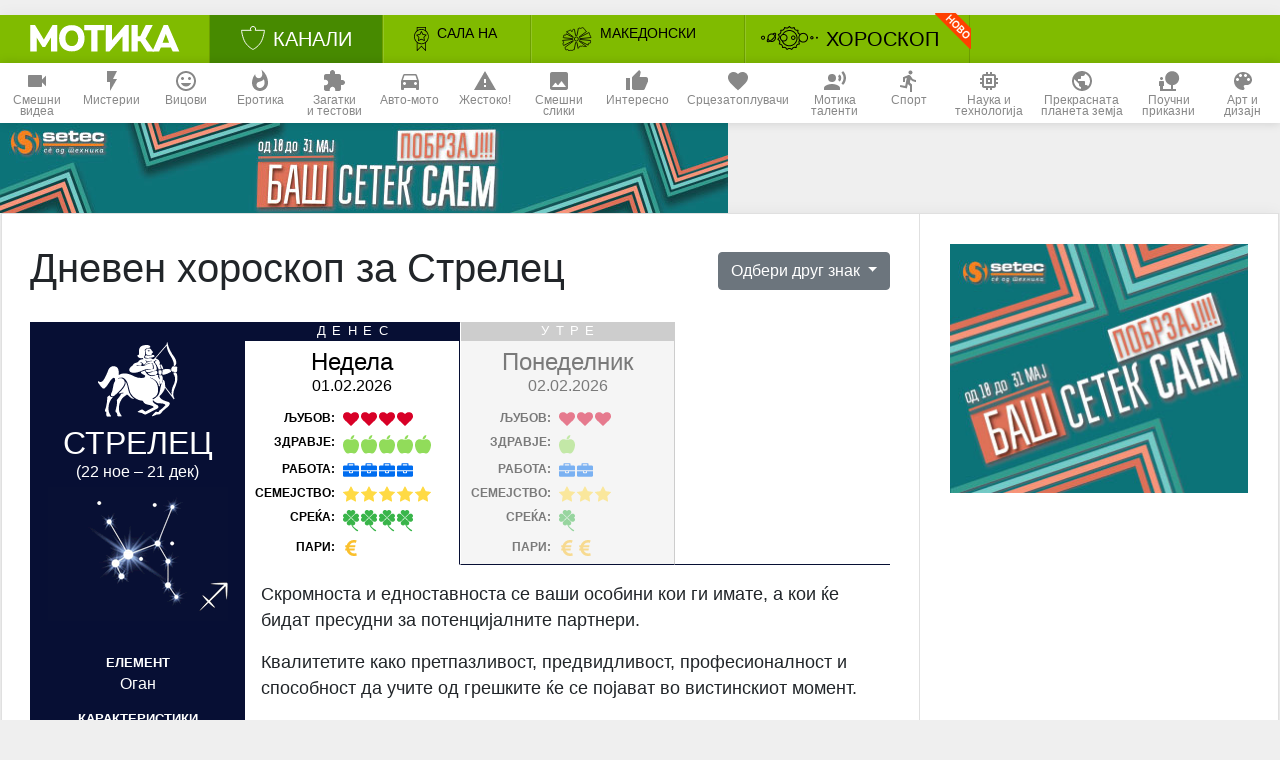

--- FILE ---
content_type: text/html; charset=UTF-8
request_url: https://motika.mk/horoskop/9/06.12.2023.html
body_size: 4807
content:
        <!DOCTYPE html>
        <html lang="mk">

        <head>
            <meta charset="utf-8">
            <meta name="viewport" content="width=device-width, initial-scale=1, shrink-to-fit=no">
            <meta property="og:image" content="https://www.motika.com.mk/horoskop/img/9.jpg" />
            <meta property="fb:app_id" content="429100950468278" />
            <title>Дневен хороскоп за Стрелец  | Мотика</title>
            <link rel="stylesheet" href="/horoskop/css/bootstrap.min.css" integrity="sha384-WskhaSGFgHYWDcbwN70/dfYBj47jz9qbsMId/iRN3ewGhXQFZCSftd1LZCfmhktB" crossorigin="anonymous">
            <link rel="stylesheet" href="/horoskop/css/inner.css">
            <link rel="stylesheet" href="/horoskop/css/template.css">
            <script src="https://www.motika.com.mk/wp-content/themes/motika/js/jquery.js" type="text/javascript"></script>
            <script src="https://cdnjs.cloudflare.com/ajax/libs/popper.js/1.14.3/umd/popper.min.js" integrity="sha384-ZMP7rVo3mIykV+2+9J3UJ46jBk0WLaUAdn689aCwoqbBJiSnjAK/l8WvCWPIPm49" crossorigin="anonymous"></script>
            <script src="/horoskop/js/bootstrap.min.js" integrity="sha384-smHYKdLADwkXOn1EmN1qk/HfnUcbVRZyYmZ4qpPea6sjB/pTJ0euyQp0Mk8ck+5T" crossorigin="anonymous"></script>
            <script type="text/javascript">
                $(document).ready(function() {

                    $(".btn-karak").click(function() {
                        $("#karakteristiki").toggle("fast");
                    });

                });
            </script>
            <script>
                $(document).ready(function() {
                    $('#mainddmenu').click(function() {
                        $("#kanali").toggle("fast");
                        $('#mainddmenu').toggleClass("active");
                    });
                });
            </script>
            <script type="text/javascript">
                /* <![CDATA[ */
                (function() {
                    window.dm = window.dm || {
                        AjaxData: []
                    }, window.dm.AjaxEvent = function(et, d) {
                        dm.AjaxData.push({
                            et: et,
                            d: d
                        }), window.DotMetricsObj && DotMetricsObj.onAjaxDataUpdate()
                    };
                    var d = document,
                        h = d.getElementsByTagName('head')[0],
                        s = d.createElement('script');
                    s.type = 'text/javascript';
                    s.async = true;
                    s.src = document.location.protocol + '//script.dotmetrics.net/door.js?id=2599';
                    h.appendChild(s);
                }());
                /* ]]> */
            </script>
        </head>

        <body>
            <script>
                (function(i, s, o, g, r, a, m) {
                    i['GoogleAnalyticsObject'] = r;
                    i[r] = i[r] || function() {
                        (i[r].q = i[r].q || []).push(arguments)
                    }, i[r].l = 1 * new Date();
                    a = s.createElement(o),
                        m = s.getElementsByTagName(o)[0];
                    a.async = 1;
                    a.src = g;
                    m.parentNode.insertBefore(a, m)
                })(window, document, 'script', '//www.google-analytics.com/analytics.js', 'ga');
                ga('create', 'UA-1047042-1', 'auto');
                ga('send', 'pageview');
            </script>
            <div id="header">
                <div class="container">
                    <div id="topline"><a class="logo mainlink" href="/"><img src="/wp-content/themes/m2020/img/logo.svg" onerror="this.onerror=null; this.src='/wp-content/themes/m2020/img/logo.png'" style="display:block; "></a><a href="javascript:;" class="mmitem active" id="mainddmenu"><span class="mob-only hamburger"></span><img src="/horoskop/img/motika-ikona.svg" alt="Канали" class="desk-only" /><span>Канали</span></a><a href="/kanal/sala-na-slavata/" class="mmitem mmsala desk-only"><img src="/horoskop/img/gold-medal.svg" alt="Сала на славата" /><span>Сала на<br>славата</span></a><a href="/kanal/makedonski-nesekojdnevni-situacii/" class="mmitem mmsala mmmak desk-only"><img src="/horoskop/img/mkd.svg" alt="Македонски несекојдневни" /><span>Македонски<br>несекојдневни</span></a><a href="/horoskop/" class="mmitem mmhoroskop"><img src="/horoskop/img/solar-system.svg" alt="Хороскоп" /><span>Хороскоп</span><img src="/horoskop/img/novo.svg" class="novo" alt="НОВО!" /></a>
                    </div>
                    <div id="kanali">
                        <div class="bottom-navigation">
                            <a class="menu-item p84" href="/kanal/smesni-videa">
                                <div></div><br>Смешни<br>видеа
                            </a><a class="menu-item p111 mob-only" href="/kanal/igroteka">
                                <div></div><br>Игри<br>&nbsp;
                            </a><a class="menu-item p76" href="/kanal/misterii">
                                <div></div><br>Мистерии<br>&nbsp;
                            </a><a class="menu-item p104" href="/kanal/vicovi">
                                <div></div><br>Вицови<br>&nbsp;
                            </a><a class="menu-item p68" href="/kanal/erotika">
                                <div></div><br>Еротика<br>&nbsp;
                            </a><a class="menu-item p70" href="/kanal/zagatki-testovi">
                                <div></div><br>Загатки<br>и тестови
                            </a><a class="menu-item p95" href="/kanal/avto-moto">
                                <div></div><br>Авто-мото<br>&nbsp;
                            </a><a class="menu-item p69" href="/kanal/zestoko">
                                <div></div><br>Жестоко!<br>&nbsp;
                            </a><a class="menu-item p85-87" href="/kanal/smesni-sliki">
                                <div></div><br>Смешни<br>слики
                            </a><a class="menu-item p72-88-97-98-107" href="/kanal/interesno">
                                <div></div><br>Интересно<br>&nbsp;
                            </a><a class="menu-item p86-92" href="/kanal/srtsezatopluvachi">
                                <div></div><br>Срцезатоплувачи<br>&nbsp;
                            </a><a class="menu-item p73-93-80" href="/kanal/motika-talenti">
                                <div></div><br>Мотика<br>таленти
                            </a><a class="menu-item p105" href="/kanal/sport">
                                <div></div><br>Спорт<br>&nbsp;
                            </a><a class="menu-item p78" href="/kanal/nauka-i-tehnologija">
                                <div></div><br>Наука и<br>технологија
                            </a><a class="menu-item p83" href="/kanal/prekrasnata-planeta-zemja">
                                <div></div><br>Прекрасната<br>планета земја
                            </a><a class="menu-item p94" href="/kanal/poucni-prikazni">
                                <div></div><br>Поучни<br>приказни
                            </a><a class="menu-item p67" href="/kanal/art-i-dizajn">
                                <div></div><br>Арт и<br>дизајн
                            </a>
                        </div>
                    </div>
                    <div class="headnote desk-only"><a href="https://setec.mk/" target="_blank"><img src="/reklami22/setec-saem-h.jpg" style="width:100%"></a></div>
                    <div class="headnote mob-only"><a href="https://setec.mk/" target="_blank"><img src="/reklami22/setec-saem-m.jpg" style="width:100%"></a></div>
                </div>
            </div>
            <div id="main">
                <div id="wrapper">
                    <div id="content">
                        <div class="container-fluid text-left" style="max-width: 860px;">
                            <div class="row content align-items-center justify-content-start">
                                <div class="col" style="padding: 0;">
                                    <h1>Дневен хороскоп за Стрелец </h1>                                                                        <div class="dropdown">
                                        <a class="btn btn-secondary dropdown-toggle" href="#" role="button" id="dropdownMenuLink" data-toggle="dropdown" aria-haspopup="true" aria-expanded="false">
                                            Одбери друг знак
                                        </a>
                                        <div class="dropdown-menu" aria-labelledby="dropdownMenuLink">
                                            <a class="dropdown-item" href="/horoskop/1/01.02.2026.html">Овен (21.03 – 20.04)</a>
                                            <a class="dropdown-item" href="/horoskop/2/01.02.2026.html">Бик (21.04 – 21.05)</a>
                                            <a class="dropdown-item" href="/horoskop/3/01.02.2026.html">Близнаци (22.05 – 22.06)</a>
                                            <a class="dropdown-item" href="/horoskop/4/01.02.2026.html">Рак (22.06 – 22.07)</a>
                                            <a class="dropdown-item" href="/horoskop/5/01.02.2026.html">Лав (23.07 – 22.08)</a>
                                            <a class="dropdown-item" href="/horoskop/6/01.02.2026.html">Девица (23.08 – 22.09)</a>
                                            <a class="dropdown-item" href="/horoskop/7/01.02.2026.html">Вага (23.09 – 22.10)</a>
                                            <a class="dropdown-item" href="/horoskop/8/01.02.2026.html">Скорпија (23.10 – 21.11)</a>
                                            <a class="dropdown-item" href="/horoskop/9/01.02.2026.html">Стрелец (22.11 – 21.12)</a>
                                            <a class="dropdown-item" href="/horoskop/10/01.02.2026.html">Јарец (22.12 – 20.01)</a>
                                            <a class="dropdown-item" href="/horoskop/11/01.02.2026.html">Водолија (21.01 – 19.02)</a>
                                            <a class="dropdown-item" href="/horoskop/12/01.02.2026.html">Риби (20.02 – 20.03)</a>
                                        </div>
                                    </div>
                                </div>
                            </div>
                            <div class="row">
                                <div class="col znak-bg">
                                    <img src='/horoskop/img/9a.svg'><h2>Стрелец<span>(22 ное – 21 дек)</span></h2><a class='btn-karak mob-only' href='javascript:;'>Карактеристики</a><img class='sozvezdie' src='/horoskop/img/9.png'>                                    <div id="karakteristiki">
    <p><strong>
    Елемент</strong> Оган
    </p>
    <p><strong>Карактеристики</strong> идеалисти, филозофи, авантуристи
    </p>
    <p><strong>
    Планета</strong> Јупитер
    </p>и
    <p><strong>
    Поволни партнерства</strong> Овен, Лав, Стрелец
    </p>
    <p><strong>
    Неповолни партнерства</strong> Скорпија, Рак
    </p>
    <p><strong>
    Среќни броеви</strong> 8
    </p>
    <p><strong>
    Ден</strong> Среда
    </p>
    <p><strong>
    Сезона</strong> Есен
    </p>
    <p><strong>
    Боја</strong> тиркизна
    </p>
    <p><strong>
    Камен</strong> Тиркиз, Рубин, Виолетов аметист, Гранит
    </p>
</div>                                </div>
                                <div class="col-lg-9 tabovi">
                                    <nav>
                                        <div class="nav nav-tabs" id="nav-tab" role="tablist">
                                            <a class="nav-item nav-link active" id="nav-home-tab" data-toggle="tab" href="#nav-home" role="tab" aria-controls="nav-home" aria-selected="true"><span class="denes">Денес</span><h3>Недела</h3><h6>01.02.2026</h6><h5><span>Љубов: </span><img src='/horoskop/img/heart-shape-silhouette.svg'><img src='/horoskop/img/heart-shape-silhouette.svg'><img src='/horoskop/img/heart-shape-silhouette.svg'><img src='/horoskop/img/heart-shape-silhouette.svg'></h5><h5><span>Здравје: </span><img src='/horoskop/img/apple.svg'><img src='/horoskop/img/apple.svg'><img src='/horoskop/img/apple.svg'><img src='/horoskop/img/apple.svg'><img src='/horoskop/img/apple.svg'></h5><h5><span>Работа: </span><img src='/horoskop/img/briefcase.svg'><img src='/horoskop/img/briefcase.svg'><img src='/horoskop/img/briefcase.svg'><img src='/horoskop/img/briefcase.svg'></h5><h5><span>Семејство: </span><img src='/horoskop/img/star.svg'><img src='/horoskop/img/star.svg'><img src='/horoskop/img/star.svg'><img src='/horoskop/img/star.svg'><img src='/horoskop/img/star.svg'></h5><h5><span>Среќа: </span><img src='/horoskop/img/detelina.svg'><img src='/horoskop/img/detelina.svg'><img src='/horoskop/img/detelina.svg'><img src='/horoskop/img/detelina.svg'></h5><h5><span>Пари: </span><img src='/horoskop/img/euro.svg'></h5></a>
                                            <a class="nav-item nav-link" id="nav-profile-tab" data-toggle="tab" href="#nav-profile" role="tab" aria-controls="nav-profile" aria-selected="false"><span class="denes">Утре</span><h3>Понеделник</h3><h6>02.02.2026</h6><h5><span>Љубов: </span><img src='/horoskop/img/heart-shape-silhouette.svg'><img src='/horoskop/img/heart-shape-silhouette.svg'><img src='/horoskop/img/heart-shape-silhouette.svg'></h5><h5><span>Здравје: </span><img src='/horoskop/img/apple.svg'></h5><h5><span>Работа: </span><img src='/horoskop/img/briefcase.svg'><img src='/horoskop/img/briefcase.svg'></h5><h5><span>Семејство: </span><img src='/horoskop/img/star.svg'><img src='/horoskop/img/star.svg'><img src='/horoskop/img/star.svg'></h5><h5><span>Среќа: </span><img src='/horoskop/img/detelina.svg'></h5><h5><span>Пари: </span><img src='/horoskop/img/euro.svg'><img src='/horoskop/img/euro.svg'></h5></a>
                                            <!-- <a class="nav-item nav-link" id="nav-contact-tab" data-toggle="tab" href="#nav-contact" role="tab" aria-controls="nav-contact" aria-selected="false"><span class="denes">Задутре</span></a> -->
                                        </div>
                                    </nav>
                                    <div class="tab-content" id="nav-tabContent">
                                        <div class="tab-pane fade show active" id="nav-home" role="tabpanel" aria-labelledby="nav-home-tab"><p>Скромноста и едноставноста се ваши особини кои ги имате, а кои ќе бидат пресудни за потенцијалните партнери. 
</p><p>Квалитетите како претпазливост, предвидливост, професионалност и способност да учите од грешките ќе се појават во вистинскиот момент.
</p><p>Некој кој ви наклонет ќе ви даде до знаење дека на него можете безусловно да сметате.
</p><p>Доволно одморете се, и добро би било да започнете да практикувате јога или медитација.
</p></div><div class="tab-pane fade" id="nav-profile" role="tabpanel" aria-labelledby="nav-profile-tab"><p>Споделувајте ги сите нешта со саканата личност и кажете што ви се допаѓа или не ви се допаѓа, и што ви одговара и не ви одговара.
</p><p>Може да дојдете до креативни идеи кои ќе покажат непредвидливи резултати. Не грижете се, шансите не се толку лоши, но позитивни резултати ќе постигнувате тешко.
</p><p>Наместо да летате во облаците и да си замислувате денес, вие се засновате на здравиот разум - ова, всушност, ќе ви помогне да ја процените ситуацијата. 
</p><p>Уморни сте и исцрпени, затоа што Ви недостига сон, па поради тоа потрудете се почесто да спиете.
</p></div>                                    </div>
                                </div>
                            </div>
                                                        <!--       <p>
            1. Овен (21.03 – 20.04)
            <br> 2. Бик (21.04 – 21.05)
            <br> 3. Близнаци (22.05 – 22.06)
            <br> 4. Рак (22.06 – 22.07)
            <br> 5. Лав (23.07 – 22.08)
            <br> 6. Девица (23.08 – 22.09)
            <br> 7. Вага (23.09 – 22.10)
            <br> 8. Шкорпија (23.10 – 21.11)
            <br> 9. Стрелец (22.11 – 21.12)
            <br> 10. Јарец (22.12 – 20.01)
            <br> 11. Водолија (21.01 – 19.02)
            <br> 12. Риби (20.02 – 20.03)
        </p> -->
                        </div>
                    </div>
                    <div id="SingleSidebar">
                        <script type="text/javascript">
                            document.write('<div class="box rklm">');
                            document.write('<a href="https://setec.mk/" target="_blank" onClick="ga(\'send\', \'event\', \'Banner\', \'click\',\'Setec\',1.00, {\'nonInteraction\': 1});"><img src="/reklami22/setec-saem.jpg" style="width:100%"/></a>');
                            document.write('<img width=0 height=0 src="[data-uri]" onload="ga(\'send\', \'event\', \'Banner\', \'Impression\', \'Setec\', {nonInteraction: true});"/>');
                            document.write('</div>');
                        </script>
                    </div>
                </div>
            </div>
        </body>

        </html>
    

--- FILE ---
content_type: text/css; charset=utf-8
request_url: https://motika.mk/horoskop/css/inner.css
body_size: 476
content:
h1 {
    margin-bottom: .75em;
    text-align: center;
}

.nav-item {
    width: 33.333%;
    padding: 0;
}

.nav-item .denes {
    text-indent: .5em;
    background: #CDCDCD;
    width: 100%;
    display: block;
    height: 18px;
    line-height: 16px;
    color: white;
    text-align: center;
    text-transform: uppercase;
    font-size: .8em;
    letter-spacing: .5em;
}

.nav-item.active .denes {
    background: #070F34;
}

.nav-link {
    background: #F5F5F5;
}

.nav-link.active {
    background: white;
}

.nav-item h3 {
    text-align: center;
    font-size: 24px;
    color: #7A7A7A;
    margin-bottom: 0;
    margin-top: .3em;
}

.nav-item h6 {
    text-align: center;
    font-size: 16px;
    color: #7A7A7A;
    font-weight: normal;
    margin-top: 0;
    margin-bottom: 1em;
}

.nav-item h5 {
    font-size: 12px;
    text-transform: uppercase;
    font-weight: bold;
    color: #7A7A7A;
}

.nav-item.active h5,
.nav-item.active h3,
.nav-item.active h6 {
    color: black;
}

.nav-item img {
    opacity: .5;
    max-width: 16px;
    margin-right: 2px;
    vertical-align: text-top;
}

.nav-item.active img {
    opacity: 1;
}

.nav-item h5 span {
    width: 90px;
    display: inline-block;
    text-align: right;
    margin-right: 8px;
}

.tab-content {
    padding: 1em;
    border-left: none;
    border-top: 0;
}

.nav-tabs .nav-item.show .nav-link,
.nav-tabs .nav-link.active {
    border-color: #070F34 #070F34 #fff;
}

.nav-tabs .nav-link:focus,
.nav-tabs .nav-link:hover {
    border-color: #070F34 #070F34 #fff;
}

.nav-tabs {
    border-bottom: 1px solid #070F34;
}

.tab-content>.tab-pane {
    font-size: 1.1em;
}

.nav-tabs .nav-link {
    border-color: #CDCDCD #CDCDCD #070F34 #fff;
    border-top-left-radius: 0;
    border-top-right-radius: 0;
}

.znak-bg {
    text-align: center;
    background: #070F34;
    color: white;
    padding-top: 20px;
}

.znak-bg h2 {
    font-weight: 400;
    margin-bottom: .3em;
    text-transform: uppercase;
    font-size: 2rem;
    transition: 0.4s;
    margin: 0.2em 0;
}

.znak-bg h2 span {
    clear: both;
    display: block;
    font-weight: lighter;
    font-size: .5em;
    text-transform: lowercase;
}

.dropdown {
    float: right;
    margin-top: .5em;
}

h1 {
    float: left;
}

.tabovi {
    padding-left: 0;
    padding-right: 0;
}

#nav-home-tab {
    border-left: none;
}



--- FILE ---
content_type: text/css; charset=utf-8
request_url: https://motika.mk/horoskop/css/template.css
body_size: 2556
content:
    /* site template */
body {    
background: #EFEFEF;
}
#header {width: 100%;}
    #header .container {
    padding: 0;
    -moz-box-shadow: 0 0 15px rgba(0,0,0,.05);
    -webkit-box-shadow: 0 0 15px rgba(0,0,0,.05);
    box-shadow: 0 0 15px rgba(0,0,0,.05);
    margin-top: 15px;
    max-width: 1280px;
}
#topline {
    height: 48px;
    background: #80BB00;
}
a.logo {
    width: 210px;
    padding: 10px 30px;
    height: 48px;
    float: left;
    text-indent: -999em;
    margin: 0 0 0 0;
    text-indent: -999em;
    border-right: 1px solid #6D9F00;
}
a.logo img{
    width: 150px;
    height: 27px;
}

.mmitem {
    height: 48px;
    line-height: 48px;
    border-right: 1px solid #6D9F00;
    padding: 0 30px;
    display: inline-block;
    border-left: 1px solid #93C526;
    margin: 0;
    color: black;
    text-transform: uppercase;
    font-weight: lighter;
    font-size: 20px;
    white-space: nowrap;
        width: max-content;
        position: relative;
}
.mmitem:hover, .mmitem.active{
    text-decoration: none;
    color: white;
    background: #478A00;
    border-left: 1px solid #478A00;
        transition: 0.3s;
}
.mmitem:hover img, .mmitem.active img{filter: invert(100%); transition: 0.3s;}
#mainddmenu.active img {
  transform: rotate(90deg);
  -ms-transform: rotate(90deg); /* IE 9 */
  -moz-transform: rotate(90deg); /* Firefox */
  -webkit-transform: rotate(90deg); /* Safari and Chrome */
  -o-transform: rotate(90deg); /* Opera */
    transition: 0.4s;
}
.mmitem img{display: inline-block; max-height: 24px; margin-right: 8px;margin-bottom: 5px;}
.mmitem.mmhoroskop img{margin-left: -15px;
    }
.mmitem.mmhoroskop img.novo{position: absolute; right: -2px; top: -2px; max-height: 36px; margin: 0;}    
.mmitem:hover img.novo, .mmitem.active img.novo{filter: invert(0%);}
.mmitem.mmsala {
    font-weight: 400;
    display: inline-block;
    white-space: normal;
    line-height: 90%;
    font-size: 14px;
    width: 148px;
    max-height: 48px;
    top: 0;
    margin-top: 0;
    vertical-align: top;
    padding-top: 12px;
}
.mmitem.mmsala img{
    margin-bottom: 12px;
    float: left;
}
.mmitem.mmmak{
        width: 214px;
}


/* MM */
.bottom-navigation a {
  width: 24px;
  height: 24px;
  margin: 8px 0 0 16px;
  text-indent: -30000px;
  overflow: hidden;
  opacity: 1;
  -webkit-transition: opacity 0.333s cubic-bezier(0, 0, 0.21, 1);
  transition: opacity 0.333s cubic-bezier(0, 0, 0.21, 1);
  border: none;
  outline: none;
  cursor: pointer;
}
.bottom-navigation {
  font-size: 0.8em;
  overflow-x: auto;
  /* position: fixed; */
  width: 100%;
  white-space: nowrap;
  scroll-behavior: smooth;
  display: flex;
  height: 60px;
  z-index: 5;
  font-weight: 600;
  background: #fff;
  /* align-items: start; */
  /* padding-top: 8px; */
  box-shadow: 0 0px 10px rgba(0, 0, 0, 0.15);
  transition: transform .2s ease-out;
  transform: translateY(0);
  /* box-shadow: 0 -4px 5px 0 rgba(0, 0, 0, 0.04), 0 -2px 9px 1px rgba(0, 0, 0, 0.02), 0 -3px 1px -3px rgba(0, 0, 0, 0.4); */
}

.bottom-navigation[hidden] {
  transform: translateY(100%);
}

.bottom-navigation img {
  width: 24px;
  display: block;
  margin: 0 auto;
}

.bottom-navigation a {
  flex-grow: 1;
  width: auto;
  min-width: 64px;
  height: auto;
  line-height: 100%;
  margin: 0;
  opacity: 1;
  background: transparent;
  text-indent: 0;
  color: #888;
  font-size: 0.9em;
  flex-shrink: 0;
  font-weight: 600;
  padding: 0 4px;
  text-decoration: none;
  white-space: normal;
  text-align: center;
  font-weight: normal;
  /* filter: brightness(.55); */
  /* align-items: center; */
}

.bottom-navigation a.selected, .bottom-navigation a:hover {
  color:#fff !important;
  background: #478A00;
}

.bottom-navigation a div {
  width: 24px;
  height: 24px;
  background-repeat: no-repeat;
  display: inline-block;
      margin-top: 6px;
}

.menu-item.home div { background: url(https://www.motika.com.mk/app/images/ic_home_grey_24px.svg); }
.menu-item.p84 div { background: url(https://www.motika.com.mk/app/images/ic_videocam_grey_24px.svg); }
.menu-item.p74-75-110 div { background: url(https://www.motika.com.mk/app/images/ic_flag_grey_24px.svg); }
.menu-item.p111 div { background: url(https://www.motika.com.mk/app/images/ic_videogame_asset_grey_24px.svg); }
.menu-item.p76 div { background: url(https://www.motika.com.mk/app/images/ic_flash_on_grey_24px.svg); }
.menu-item.p104 div { background: url(https://www.motika.com.mk/app/images/ic_tag_faces_grey_24px.svg); }
.menu-item.p68 div { background: url(https://www.motika.com.mk/app/images/ic_whatshot_grey_24px.svg); }
.menu-item.p70 div { background: url(https://www.motika.com.mk/app/images/ic_extension_grey_24px.svg); }
.menu-item.p95 div { background: url(https://www.motika.com.mk/app/images/ic_directions_car_grey_24px.svg); }
.menu-item.p69 div { background: url(https://www.motika.com.mk/app/images/ic_warning_grey_24px.svg); }
.menu-item.p85-87 div { background: url(https://www.motika.com.mk/app/images/ic_photo_grey_24px.svg); }
.menu-item.p72-88-97-98-107 div { background: url(https://www.motika.com.mk/app/images/ic_thumb_up_grey_24px.svg); }
.menu-item.p86-92 div { background: url(https://www.motika.com.mk/app/images/ic_favorite_grey_24px.svg); }
.menu-item.p73-93-80 div { background: url(https://www.motika.com.mk/app/images/ic_record_voice_over_grey_24px.svg); }
.menu-item.p105 div { background: url(https://www.motika.com.mk/app/images/ic_directions_run_grey_24px.svg); }
.menu-item.p78 div { background: url(https://www.motika.com.mk/app/images/ic_memory_grey_24px.svg); }
.menu-item.p83 div { background: url(https://www.motika.com.mk/app/images/ic_public_grey_24px.svg); }
.menu-item.p94 div { background: url(https://www.motika.com.mk/app/images/ic_nature_people_grey_24px.svg); }
.menu-item.p67 div { background: url(https://www.motika.com.mk/app/images/ic_color_lens_grey_24px.svg); }

.menu-item.selected.home div, .menu-item.home:hover div { background: url(https://www.motika.com.mk/app/images/ic_home_white_24px.svg); }
.menu-item.selected.p84 div, .menu-item.p84:hover div { background: url(https://www.motika.com.mk/app/images/ic_videocam_white_24px.svg); }
.menu-item.selected.p74-75-110 div, .menu-item.p74-75-110:hover div { background: url(https://www.motika.com.mk/app/images/ic_flag_white_24px.svg); }
.menu-item.selected.p111 div, .menu-item.p111:hover div { background: url(https://www.motika.com.mk/app/images/ic_videogame_asset_white_24px.svg); }
.menu-item.selected.p76 div, .menu-item.p76:hover div { background: url(https://www.motika.com.mk/app/images/ic_flash_on_white_24px.svg); }
.menu-item.selected.p104 div, .menu-item.p104:hover div { background: url(https://www.motika.com.mk/app/images/ic_tag_faces_white_24px.svg); }
.menu-item.selected.p68 div, .menu-item.p68:hover div { background: url(https://www.motika.com.mk/app/images/ic_whatshot_white_24px.svg); }
.menu-item.selected.p70 div, .menu-item.p70:hover div { background: url(https://www.motika.com.mk/app/images/ic_extension_white_24px.svg); }
.menu-item.selected.p95 div, .menu-item.p95:hover div { background: url(https://www.motika.com.mk/app/images/ic_directions_car_white_24px.svg); }
.menu-item.selected.p69 div, .menu-item.p69:hover div { background: url(https://www.motika.com.mk/app/images/ic_warning_white_24px.svg); }
.menu-item.selected.p85-87 div, .menu-item.p85-87:hover div { background: url(https://www.motika.com.mk/app/images/ic_photo_white_24px.svg); }
.menu-item.selected.p72-88-97-98-107 div,.menu-item.p72-88-97-98-107:hover div { background: url(https://www.motika.com.mk/app/images/ic_thumb_up_white_24px.svg); }
.menu-item.selected.p86-92 div, .menu-item.p86-92:hover div { background: url(https://www.motika.com.mk/app/images/ic_favorite_white_24px.svg); }
.menu-item.selected.p73-93-80 div, .menu-item.p73-93-80:hover div { background: url(https://www.motika.com.mk/app/images/ic_record_voice_over_white_24px.svg); }
.menu-item.selected.p105 div, .menu-item.p105:hover div { background: url(https://www.motika.com.mk/app/images/ic_directions_run_white_24px.svg); }
.menu-item.selected.p78 div, .menu-item.p78:hover div { background: url(https://www.motika.com.mk/app/images/ic_memory_white_24px.svg); }
.menu-item.selected.p83 div, .menu-item.p83:hover div { background: url(https://www.motika.com.mk/app/images/ic_public_white_24px.svg); }
.menu-item.selected.p94 div, .menu-item.p94:hover div { background: url(https://www.motika.com.mk/app/images/ic_nature_people_white_24px.svg); }
.menu-item.selected.p67 div, .menu-item.p67:hover div { background: url(https://www.motika.com.mk/app/images/ic_color_lens_white_24px.svg); }

.bottom-navigation a.selected, .bottom-navigation a.selected i {
  background: #80BB00;
  color: #fff;
  filter: brightness(1);
}

/* MM end */
#main {
    max-width: 1278px;
    margin: 0px auto;
    padding: 0 0 0px 0;
    background: #fff;
    border: 1px solid #E0E0E0;
    -moz-box-shadow: 0 0 15px rgba(0,0,0,.05);
    -webkit-box-shadow: 0 0 15px rgba(0,0,0,.05);
    box-shadow: 0 0 15px rgba(0,0,0,.05);
}
#main #wrapper{
    display: flex;
}
#content {
    width: 920px;
    min-height: 546px;
    padding-top: 30px;
    border-right: 1px solid #E0E0E0;
    height: auto!important;
    float: left;
    margin-right: -1px;
    background: white;
}
#SingleSidebar {
    background-color: white;
    width: 360px;
    min-height: 560px;
    height: 100%;
    padding-left: 30px;
    float: right;
    margin: 0px 0 0px 0;
    padding: 30px;
    z-index: 999;
    text-align: center;
    display: block;
    border-left: 1px solid #E0E0E0;
}
#karakteristiki {
    margin: 2em 0;
    display: block;
}
#karakteristiki p {
    margin: 0;
    font-weight: lighter;
}

#karakteristiki p strong {
    margin-top: 1em;
    font-weight: bold;
    text-transform: uppercase;
    display: block;
    font-size: .8em;
}
.mob-only{display: none;}
.desk-only{display: inline-block;}

@media (max-width: 768px){
.mob-only{display: block !important;}
.desk-only{display: none !important;}
div{
    max-width: 100%;
}
a.logo {
    padding: 0;
    margin-left: 5vw;
    width: 30vw;
    border-right: none !important;
    max-width: 120px;
}
a.logo img{    display: block;
    width: 100%;
    height: auto;
    margin-top: 14px;}

a.mmitem{width: auto !important; padding: 0 10px; border: none; }
.mmitem:hover, .mmitem.active{border: none; }
.mmitem:hover{background: none;}
.mmitem.active{ background: #478A00;}
a.mmitem span{display: none;}
a.mmitem.mmhoroskop span{display: inline; text-transform: none;}
a.mmitem.mmhoroskop{float: right; color: white;}
.mmitem.mmhoroskop img {
    margin-left: -4px;
    filter: invert(100%);
        max-height: 20px;
}
.mmitem img.novo {
    filter: invert(0%);
}


/* btn */
a#mainddmenu {
  position: relative;
  display:  inline-block;
  width: 20px;
  margin: 0px;
  float: right;
   padding: 0 20px;
}
a#mainddmenu span.hamburger {
  margin: 0 auto;
  position: relative;
  top: 16px;
}
a#mainddmenu span.hamburger:before, a#mainddmenu span.hamburger:after {
  position: absolute;
  content: '';
}
a#mainddmenu span.hamburger, a#mainddmenu span.hamburger:before, a#mainddmenu span.hamburger:after {
  width: 20px;
  height: 2px;
  background-color: #fff;
  display: block;
}
a#mainddmenu span.hamburger:before {
  margin-top: 6px;
}
a#mainddmenu span.hamburger:after {
  margin-top: 12px;
}
/* --- btn --- */


h1{
    padding: 0 5vw;
        font-size: 16pt;
        float: none;
}
h2.subtitle {
    font-size: 2em;}

.odberiznak>div {
    border: none;
    width: calc(100% * (1/2) - 10px - 2px);}
    .odberiznak a div {
    width: 160px;
    height: 160px;
    margin: auto;}
.odberiznak img {
    max-height: 65px;
    margin-top: 15px;}
        .odberiznak>div h2 {
    font-size: 1.6rem;}
#header .container{
    margin: 0;
}
#SingleSidebar{
    display: none;
}
.nav-item{
    width: 50%;
}
.container-fluid, .row{
    margin: 0;
    padding: 0;
}
.dropdown{
        float: none;
}
.dropdown .btn-secondary{
    border-radius: 0;
        width: 100%;
}
.dropdown-menu.show {
    width: 80%;
    margin-left: 9%;
}
.btn-karak{padding: 0.4em 0 0.6em 0;}
.btn-karak::after {
    display: inline-block;
    width: 0;
    height: 0;
    margin-left: .255em;
    vertical-align: .255em;
    content: "";
    border-top: .3em solid;
    border-right: .3em solid transparent;
    border-bottom: 0;
    border-left: .3em solid transparent;
}
.sozvezdie, #karakteristiki{
    display: none;
}
#viber_share{
    width: 50% !important;}
.nav-item h5 span {
    width: 80px;
    margin-right: 6px;
}
.nav-item img {
    margin-right: 1px;}


}

@media (max-width: 320px) {
  .mmitem.mmhoroskop img {
    display: none;
}
.mmitem img.novo {
 display: inline-block;
    filter: invert(0%);
}

}

--- FILE ---
content_type: image/svg+xml
request_url: https://motika.mk/horoskop/img/motika-ikona.svg
body_size: 429
content:
<?xml version="1.0" encoding="UTF-8" standalone="no"?>
<svg
   xmlns:dc="http://purl.org/dc/elements/1.1/"
   xmlns:cc="http://creativecommons.org/ns#"
   xmlns:rdf="http://www.w3.org/1999/02/22-rdf-syntax-ns#"
   xmlns:svg="http://www.w3.org/2000/svg"
   xmlns="http://www.w3.org/2000/svg"
   height="508.49039"
   width="508.49054"
   xml:space="preserve"
   viewBox="0 0 508.49054 508.49039"
   y="0px"
   x="0px"
   id="Layer_1"
   version="1.1"><metadata
   id="metadata4579"><rdf:RDF><cc:Work
       rdf:about=""><dc:format>image/svg+xml</dc:format><dc:type
         rdf:resource="http://purl.org/dc/dcmitype/StillImage" /><dc:title></dc:title></cc:Work></rdf:RDF></metadata><defs
   id="defs4577" />

<g
   transform="translate(-53.373568,-2.8380398)"
   id="g4544">
</g>
<g
   transform="translate(-53.373568,-2.8380398)"
   id="g4546">
</g>
<g
   transform="translate(-53.373568,-2.8380398)"
   id="g4548">
</g>
<g
   transform="translate(-53.373568,-2.8380398)"
   id="g4550">
</g>
<g
   transform="translate(-53.373568,-2.8380398)"
   id="g4552">
</g>
<g
   transform="translate(-53.373568,-2.8380398)"
   id="g4554">
</g>
<g
   transform="translate(-53.373568,-2.8380398)"
   id="g4556">
</g>
<g
   transform="translate(-53.373568,-2.8380398)"
   id="g4558">
</g>
<g
   transform="translate(-53.373568,-2.8380398)"
   id="g4560">
</g>
<g
   transform="translate(-53.373568,-2.8380398)"
   id="g4562">
</g>
<g
   transform="translate(-53.373568,-2.8380398)"
   id="g4564">
</g>
<g
   transform="translate(-53.373568,-2.8380398)"
   id="g4566">
</g>
<g
   transform="translate(-53.373568,-2.8380398)"
   id="g4568">
</g>
<g
   transform="translate(-53.373568,-2.8380398)"
   id="g4570">
</g>
<g
   transform="translate(-53.373568,-2.8380398)"
   id="g4572">
</g>
<g
   transform="matrix(20.339627,0,0,20.339627,20.339627,-16615.238)"
   id="g5691"><path
     id="path5689"
     d="m 3.5,831.72 v 9.67 c 0,0 8.05,-1.04 12.68,-3.93 4.69,-2.93 7.32,-8.07 7.32,-8.07 0,0 -2.63,-5.14 -7.32,-8.07 C 11.55,818.43 3.5,817.39 3.5,817.39 v 9.67 c -0.4,-0.25 -0.87,-0.39 -1.37,-0.39 -1.45,0 -2.63,1.22 -2.63,2.72 0,1.5 1.18,2.72 2.63,2.72 0.5,0 0.97,-0.14 1.37,-0.39 z"
     style="fill:none;stroke:#000000;stroke-width:1;stroke-linecap:round;stroke-linejoin:round" /></g></svg>

--- FILE ---
content_type: image/svg+xml
request_url: https://www.motika.com.mk/app/images/ic_flash_on_grey_24px.svg
body_size: -119
content:
<svg fill="#888" height="24" viewBox="0 0 24 24" width="24" xmlns="http://www.w3.org/2000/svg">
    <path d="M0 0h24v24H0z" fill="none"/>
    <path d="M7 2v11h3v9l7-12h-4l4-8z"/>
</svg>

--- FILE ---
content_type: image/svg+xml
request_url: https://motika.mk/horoskop/img/solar-system.svg
body_size: 3196
content:
<?xml version="1.0" encoding="UTF-8" standalone="no"?>
<svg
   xmlns:dc="http://purl.org/dc/elements/1.1/"
   xmlns:cc="http://creativecommons.org/ns#"
   xmlns:rdf="http://www.w3.org/1999/02/22-rdf-syntax-ns#"
   xmlns:svg="http://www.w3.org/2000/svg"
   xmlns="http://www.w3.org/2000/svg"
   height="192.06306"
   width="456.34302"
   xml:space="preserve"
   viewBox="0 0 456.34303 192.06307"
   y="0px"
   x="0px"
   id="Capa_1"
   version="1.1"><metadata
   id="metadata4536"><rdf:RDF><cc:Work
       rdf:about=""><dc:format>image/svg+xml</dc:format><dc:type
         rdf:resource="http://purl.org/dc/dcmitype/StillImage" /><dc:title></dc:title></cc:Work></rdf:RDF></metadata><defs
   id="defs4534" />
<g
   transform="translate(0,-132.142)"
   id="g4499">
	<path
   id="path4485"
   d="M 16.422,209.554 C 7.367,209.554 0,216.921 0,225.976 c 0,9.055 7.367,16.421 16.422,16.421 9.055,0 16.421,-7.367 16.421,-16.421 0,-9.055 -7.366,-16.422 -16.421,-16.422 z m 0,24.843 c -4.644,0 -8.422,-3.778 -8.422,-8.421 0,-4.644 3.778,-8.422 8.422,-8.422 4.644,0 8.421,3.778 8.421,8.422 0,4.643 -3.778,8.421 -8.421,8.421 z" />
	<path
   id="path4487"
   d="m 407.377,212.659 c -7.343,0 -13.316,5.974 -13.316,13.316 0,7.342 5.974,13.316 13.316,13.316 7.342,0 13.316,-5.974 13.316,-13.316 0,-7.342 -5.973,-13.316 -13.316,-13.316 z m 0,18.633 c -2.932,0 -5.316,-2.385 -5.316,-5.316 0,-2.932 2.385,-5.316 5.316,-5.316 2.931,0 5.316,2.385 5.316,5.316 0,2.931 -2.384,5.316 -5.316,5.316 z" />
	<circle
   id="circle4489"
   r="8.1520004"
   cy="225.976"
   cx="448.19101" />
	<path
   id="path4491"
   d="m 240.343,225.976 c 0,9.911 8.063,17.974 17.974,17.974 9.911,0 17.975,-8.063 17.975,-17.974 0,-9.911 -8.063,-17.975 -17.975,-17.975 -9.912,0 -17.974,8.064 -17.974,17.975 z m 27.948,0 c 0,5.5 -4.475,9.974 -9.975,9.974 -5.499,0 -9.974,-4.475 -9.974,-9.974 0,-5.5 4.475,-9.975 9.974,-9.975 5.5,0 9.975,4.475 9.975,9.975 z" />
	<path
   id="path4493"
   d="m 338.17,186.929 c -9.102,0 -17.48,3.139 -24.127,8.38 l -5.652,-2.586 c -6.614,-3.038 -10.463,-10.176 -9.356,-17.364 l 1.195,-7.832 c 0.171,-1.119 -0.14,-2.257 -0.855,-3.133 -0.715,-0.876 -1.769,-1.409 -2.898,-1.465 l -10.406,-0.52 c -6.831,-0.351 -12.781,-4.965 -14.808,-11.488 l -2.472,-7.926 c -0.326,-1.048 -1.07,-1.916 -2.056,-2.399 -0.984,-0.484 -2.126,-0.542 -3.155,-0.159 l -9.626,3.575 c -6.072,2.269 -12.93,0.719 -17.459,-3.945 l -6.496,-6.708 c -0.753,-0.778 -1.791,-1.217 -2.874,-1.217 -1.083,0 -2.12,0.439 -2.874,1.218 l -6.494,6.706 c -4.524,4.667 -11.373,6.216 -17.458,3.944 l -9.63,-3.573 c -1.029,-0.382 -2.171,-0.324 -3.157,0.161 -0.985,0.485 -1.729,1.354 -2.054,2.403 l -2.459,7.921 c -2.035,6.521 -7.985,11.138 -14.802,11.488 l -10.411,0.521 c -1.13,0.057 -2.183,0.589 -2.899,1.465 -0.715,0.876 -1.026,2.015 -0.855,3.133 l 1.195,7.832 c 1.097,7.188 -2.756,14.328 -9.365,17.363 l -8.885,4.07 c -1.052,0.482 -1.843,1.395 -2.171,2.504 -0.328,1.109 -0.159,2.306 0.463,3.282 l 4.508,7.075 c 4.074,6.392 3.256,14.679 -1.986,20.151 l -6.081,6.341 c -0.805,0.839 -1.205,1.987 -1.096,3.144 0.109,1.158 0.717,2.21 1.664,2.884 l 7.614,5.415 c 6.081,4.339 8.463,12.234 5.793,19.197 l -2.875,7.489 c -0.411,1.069 -0.343,2.263 0.186,3.279 0.529,1.016 1.468,1.757 2.579,2.035 l 9.941,2.485 c 6.882,1.713 11.853,7.63 12.369,14.718 l 0.568,7.95 c 0.079,1.109 0.616,2.135 1.482,2.832 0.866,0.697 1.983,1.002 3.083,0.842 l 10.403,-1.515 c 6.574,-0.963 13.023,2.1 16.427,7.802 l 4.496,7.548 c 0.555,0.932 1.465,1.599 2.521,1.847 1.056,0.248 2.167,0.057 3.08,-0.53 l 8.33,-5.36 c 5.374,-3.46 12.328,-3.46 17.708,-10e-4 l 8.317,5.359 c 0.651,0.42 1.405,0.638 2.167,0.638 0.305,0 0.61,-0.035 0.912,-0.105 1.056,-0.247 1.966,-0.913 2.522,-1.844 l 4.508,-7.549 c 3.405,-5.705 9.852,-8.771 16.433,-7.805 l 10.399,1.514 c 1.103,0.16 2.217,-0.145 3.084,-0.842 0.866,-0.697 1.403,-1.723 1.482,-2.832 l 0.567,-7.95 c 0.505,-7.086 5.472,-13 12.359,-14.718 l 9.938,-2.484 c 1.11,-0.277 2.049,-1.017 2.578,-2.032 0.528,-1.015 0.597,-2.208 0.188,-3.277 l -2.864,-7.491 c -1.806,-4.714 -1.311,-9.886 1.153,-14.099 7.127,7.583 17.237,12.333 28.44,12.333 21.531,0 39.048,-17.516 39.048,-39.047 0,-21.531 -17.513,-39.048 -39.044,-39.048 z m -37.066,82.718 1.252,3.274 -5.559,1.389 c -10.254,2.557 -17.649,11.362 -18.402,21.911 l -0.261,3.656 -6.136,-0.893 c -9.787,-1.437 -19.387,3.127 -24.458,11.62 l -2.386,3.995 -4.843,-3.121 c -8.014,-5.15 -18.365,-5.15 -26.367,10e-4 l -4.847,3.119 -2.379,-3.994 c -5.071,-8.494 -14.671,-13.05 -24.455,-11.621 l -6.14,0.894 -0.262,-3.662 c -0.767,-10.551 -8.167,-19.354 -18.411,-21.904 l -5.554,-1.389 1.256,-3.272 c 3.975,-10.368 0.432,-22.118 -8.621,-28.578 l -3.844,-2.734 2.876,-2.999 c 7.803,-8.145 9.02,-20.476 2.958,-29.987 l -2.04,-3.201 4.713,-2.159 c 9.839,-4.518 15.57,-15.145 13.938,-25.842 l -0.527,-3.455 5.994,-0.3 c 10.151,-0.521 19.006,-7.39 22.036,-17.1 l 1.208,-3.893 5.663,2.101 c 9.056,3.383 19.257,1.076 25.994,-5.874 l 3.622,-3.741 3.626,3.745 c 6.745,6.945 16.95,9.249 25.994,5.872 l 5.664,-2.104 1.214,3.894 c 3.016,9.707 11.871,16.578 22.041,17.1 l 5.989,0.299 -0.526,3.45 c -1.646,10.697 4.08,21.325 13.931,25.849 l 2.87,1.313 c -5.499,6.73 -8.805,15.319 -8.805,24.667 0,7.301 2.019,14.137 5.521,19.989 -5.202,6.665 -6.622,15.629 -3.537,23.685 z m 37.066,-12.624 c -17.119,0 -31.047,-13.928 -31.047,-31.047 0,-17.119 13.928,-31.047 31.047,-31.047 17.12,0 31.048,13.928 31.048,31.047 0,17.119 -13.928,31.047 -31.048,31.047 z" />
	<path
   id="path4495"
   d="m 227.125,164.024 c -23.97,0 -45.781,12.942 -57.296,33.87 -10.836,4.72 -18.434,15.528 -18.434,28.083 0,10.889 5.719,20.462 14.305,25.891 9.399,25.755 33.888,42.96 61.425,42.96 36.069,0 65.414,-29.339 65.414,-65.402 0,-36.063 -29.346,-65.402 -65.414,-65.402 z m -67.731,61.952 c 0,-12.472 10.146,-22.618 22.618,-22.618 12.471,0 22.618,10.146 22.618,22.618 0,12.471 -10.146,22.618 -22.618,22.618 -12.471,0 -22.618,-10.147 -22.618,-22.618 z m 67.731,60.851 c -21.611,0 -41.087,-12.07 -50.866,-30.783 1.865,0.356 3.787,0.55 5.754,0.55 16.883,0 30.618,-13.735 30.618,-30.618 0,-16.883 -13.735,-30.618 -30.618,-30.618 -0.373,0 -0.743,0.015 -1.113,0.028 10.717,-14.59 27.739,-23.362 46.225,-23.362 31.658,0 57.414,25.75 57.414,57.401 0,31.651 -25.757,57.402 -57.414,57.402 z" />
	<path
   id="path4497"
   d="m 118.925,188.915 c -4.911,-4.91 -14.263,-3.618 -26.379,3.594 -2.252,-0.461 -4.566,-0.701 -6.918,-0.701 -9.126,0 -17.707,3.554 -24.16,10.007 -8.419,8.419 -11.51,20.173 -9.288,31.048 -7.228,12.13 -8.526,21.493 -3.612,26.408 1.967,1.967 4.644,2.942 7.923,2.942 4.242,0 9.506,-1.657 15.535,-4.885 4.237,1.839 8.844,2.814 13.602,2.814 9.126,0 17.706,-3.554 24.16,-10.007 6.453,-6.454 10.007,-15.034 10.007,-24.16 0,-4.756 -0.974,-9.361 -2.812,-13.597 5.729,-10.698 6.451,-18.954 1.942,-23.463 z m -51.8,18.558 c 4.942,-4.943 11.514,-7.665 18.503,-7.665 6.989,0 13.561,2.722 18.503,7.665 1.442,1.441 2.688,3.025 3.739,4.713 -4.003,6.516 -9.558,13.404 -16.093,19.938 -6.54,6.541 -13.426,12.095 -19.939,16.093 -1.688,-1.051 -3.272,-2.297 -4.713,-3.739 -10.202,-10.202 -10.202,-26.802 0,-37.005 z m -12.899,46.142 c -0.979,-0.978 -1.043,-4.593 1.711,-10.745 1.479,2.601 3.317,5.051 5.532,7.266 0.785,0.785 1.602,1.525 2.447,2.223 -5.506,2.283 -8.77,2.178 -9.69,1.256 z m 49.905,-9.136 c -4.942,4.942 -11.513,7.664 -18.502,7.664 -1.56,0 -3.097,-0.143 -4.602,-0.409 5.482,-3.869 11.068,-8.612 16.409,-13.952 5.337,-5.337 10.079,-10.924 13.951,-16.409 0.266,1.505 0.409,3.043 0.409,4.603 -0.001,6.989 -2.722,13.56 -7.665,18.503 z m 5.657,-42.662 c -2.192,-2.192 -4.634,-4.041 -7.255,-5.538 6.147,-2.75 9.758,-2.685 10.735,-1.706 0.921,0.921 1.026,4.182 -1.258,9.69 -0.697,-0.845 -1.437,-1.662 -2.222,-2.446 z" />
</g>
<g
   transform="translate(0,-132.142)"
   id="g4501">
</g>
<g
   transform="translate(0,-132.142)"
   id="g4503">
</g>
<g
   transform="translate(0,-132.142)"
   id="g4505">
</g>
<g
   transform="translate(0,-132.142)"
   id="g4507">
</g>
<g
   transform="translate(0,-132.142)"
   id="g4509">
</g>
<g
   transform="translate(0,-132.142)"
   id="g4511">
</g>
<g
   transform="translate(0,-132.142)"
   id="g4513">
</g>
<g
   transform="translate(0,-132.142)"
   id="g4515">
</g>
<g
   transform="translate(0,-132.142)"
   id="g4517">
</g>
<g
   transform="translate(0,-132.142)"
   id="g4519">
</g>
<g
   transform="translate(0,-132.142)"
   id="g4521">
</g>
<g
   transform="translate(0,-132.142)"
   id="g4523">
</g>
<g
   transform="translate(0,-132.142)"
   id="g4525">
</g>
<g
   transform="translate(0,-132.142)"
   id="g4527">
</g>
<g
   transform="translate(0,-132.142)"
   id="g4529">
</g>
</svg>

--- FILE ---
content_type: image/svg+xml
request_url: https://motika.mk/horoskop/img/apple.svg
body_size: 1254
content:
<?xml version="1.0" encoding="UTF-8" standalone="no"?>
<svg
   xmlns:dc="http://purl.org/dc/elements/1.1/"
   xmlns:cc="http://creativecommons.org/ns#"
   xmlns:rdf="http://www.w3.org/1999/02/22-rdf-syntax-ns#"
   xmlns:svg="http://www.w3.org/2000/svg"
   xmlns="http://www.w3.org/2000/svg"
   xml:space="preserve"
   viewBox="0 0 414.40982 475.08619"
   height="511.99805"
   width="446.60742"
   y="0px"
   x="0px"
   id="Capa_1"
   version="1.1"><metadata
   id="metadata3723"><rdf:RDF><cc:Work
       rdf:about=""><dc:format>image/svg+xml</dc:format><dc:type
         rdf:resource="http://purl.org/dc/dcmitype/StillImage" /><dc:title></dc:title></cc:Work></rdf:RDF></metadata><defs
   id="defs3721" />
<g
   transform="translate(-38.691154)"
   id="g3686">
	<g
   id="g3684">
		<path
   id="path3680"
   transform="scale(0.92790625)"
   d="m 172.00195,115.68945 c -15.43444,0 -29.84104,2.67307 -43.22656,8.00391 -20.00913,6.74814 -37.447154,19.66557 -52.30664,38.76953 -23.179066,29.94915 -34.771484,68.30636 -34.771484,115.07617 0,31.32228 6.01187,63.42018 18.017578,96.29297 -0.0059,0.002 -0.01168,0.004 -0.01758,0.006 7.999731,25.64268 20.616784,51.28244 37.84375,76.92188 19.612546,29.80231 39.172716,48.54714 58.675786,56.25781 0.25402,0.10043 0.50771,0.20996 0.76172,0.30664 7.50354,3.10685 15.02503,4.67383 22.56445,4.67383 10.46118,0 24.00061,-3.48718 40.61328,-10.46094 5.53323,-2.25205 10.83239,-4.12169 15.91016,-5.625 10.55455,-2.88839 20.19816,-4.39029 28.93359,-4.51172 8.73594,0.12124 18.3802,1.62311 28.93555,4.51172 5.07777,1.50331 10.37693,3.37295 15.91015,5.625 16.61267,6.97376 30.15211,10.46094 40.61328,10.46094 7.53942,0 15.06091,-1.56698 22.56446,-4.67383 0.254,-0.0967 0.50769,-0.20621 0.76172,-0.30664 19.50306,-7.71068 39.06322,-26.45551 58.67578,-56.25781 17.22695,-25.63945 29.84402,-51.2792 37.84375,-76.92188 -0.006,-0.002 -0.0117,-0.004 -0.0176,-0.006 12.00583,-32.87297 18.01758,-64.97052 18.01758,-96.29297 0,-46.76982 -11.59242,-85.12702 -34.77149,-115.07617 -14.85948,-19.10396 -32.29751,-32.02139 -52.30664,-38.76953 -13.38552,-5.33084 -27.79212,-8.00391 -43.22656,-8.00391 -14.56074,0 -32.3085,3.48569 -53.22656,10.46485 -17.27781,5.9936 -30.52933,9.40681 -39.77344,10.25 -9.24403,-0.84348 -22.49487,-4.25681 -39.77148,-10.25 -20.91808,-6.97916 -38.66583,-10.46485 -53.22657,-10.46485 z"
   style="fill:#91dc5a;stroke-width:1.07769513" />
		<path
   style="fill:#91dc5a"
   id="path3682"
   d="m 294.213,90.219 c 11.994,-11.991 20.844,-25.126 26.556,-39.399 5.517,-14.275 8.271,-27.22 8.271,-38.832 0,-0.759 -0.041,-1.712 -0.144,-2.855 C 328.81,7.991 328.759,7.042 328.759,6.28 328.567,5.708 328.331,4.661 328.047,3.14 327.763,1.619 327.526,0.572 327.331,0 c -33.499,7.808 -57.29,21.892 -71.376,42.259 -14.271,20.557 -21.698,45.013 -22.27,73.373 12.753,-1.143 22.646,-2.758 29.692,-4.853 10.286,-3.427 20.552,-10.282 30.836,-20.56 z" />
	</g>
</g>
<g
   transform="translate(-38.691154)"
   id="g3688">
</g>
<g
   transform="translate(-38.691154)"
   id="g3690">
</g>
<g
   transform="translate(-38.691154)"
   id="g3692">
</g>
<g
   transform="translate(-38.691154)"
   id="g3694">
</g>
<g
   transform="translate(-38.691154)"
   id="g3696">
</g>
<g
   transform="translate(-38.691154)"
   id="g3698">
</g>
<g
   transform="translate(-38.691154)"
   id="g3700">
</g>
<g
   transform="translate(-38.691154)"
   id="g3702">
</g>
<g
   transform="translate(-38.691154)"
   id="g3704">
</g>
<g
   transform="translate(-38.691154)"
   id="g3706">
</g>
<g
   transform="translate(-38.691154)"
   id="g3708">
</g>
<g
   transform="translate(-38.691154)"
   id="g3710">
</g>
<g
   transform="translate(-38.691154)"
   id="g3712">
</g>
<g
   transform="translate(-38.691154)"
   id="g3714">
</g>
<g
   transform="translate(-38.691154)"
   id="g3716">
</g>
</svg>

--- FILE ---
content_type: image/svg+xml
request_url: https://motika.mk/horoskop/img/gold-medal.svg
body_size: 3340
content:
<?xml version="1.0" encoding="UTF-8" standalone="no"?>
<svg
   xmlns:dc="http://purl.org/dc/elements/1.1/"
   xmlns:cc="http://creativecommons.org/ns#"
   xmlns:rdf="http://www.w3.org/1999/02/22-rdf-syntax-ns#"
   xmlns:svg="http://www.w3.org/2000/svg"
   xmlns="http://www.w3.org/2000/svg"
   height="512"
   width="324.26599"
   xml:space="preserve"
   viewBox="0 0 324.26599 512"
   y="0px"
   x="0px"
   id="Layer_1"
   version="1.1"><metadata
   id="metadata6307"><rdf:RDF><cc:Work
       rdf:about=""><dc:format>image/svg+xml</dc:format><dc:type
         rdf:resource="http://purl.org/dc/dcmitype/StillImage" /><dc:title></dc:title></cc:Work></rdf:RDF></metadata><defs
   id="defs6305" />
<g
   transform="translate(-93.867)"
   id="g6270">
	<g
   id="g6268">
		<g
   id="g6266">
			<path
   id="path6262"
   d="m 418.133,204.8 c 0,-50.6 -23.302,-95.852 -59.733,-125.608 V 8.533 C 358.4,3.823 354.586,0 349.867,0 H 162.133 C 157.414,0 153.6,3.823 153.6,8.533 V 79.192 C 117.169,108.948 93.867,154.2 93.867,204.8 c 0,50.6 23.302,95.852 59.733,125.608 v 173.059 c 0,3.447 2.074,6.562 5.265,7.885 3.191,1.314 6.861,0.589 9.301,-1.852 L 256,421.666 343.834,509.5 c 1.63,1.63 3.814,2.5 6.033,2.5 1.101,0 2.21,-0.213 3.268,-0.648 3.191,-1.323 5.265,-4.437 5.265,-7.885 V 330.408 C 394.831,300.652 418.133,255.4 418.133,204.8 Z M 170.667,17.067 h 170.667 v 49.932 c -9.425,-5.858 -19.488,-10.781 -30.065,-14.627 -0.244,-0.089 -0.491,-0.172 -0.736,-0.26 -1.255,-0.449 -2.516,-0.883 -3.785,-1.303 -0.596,-0.197 -1.192,-0.392 -1.79,-0.582 -0.992,-0.315 -1.99,-0.617 -2.99,-0.913 -1.067,-0.317 -2.137,-0.62 -3.21,-0.914 -0.888,-0.243 -1.776,-0.486 -2.671,-0.714 -0.851,-0.217 -1.705,-0.423 -2.56,-0.626 -0.705,-0.168 -1.412,-0.33 -2.12,-0.488 -0.87,-0.195 -1.74,-0.39 -2.613,-0.57 -0.995,-0.205 -1.996,-0.393 -2.997,-0.58 -1.156,-0.215 -2.315,-0.417 -3.478,-0.607 -0.833,-0.137 -1.667,-0.271 -2.504,-0.394 -0.782,-0.115 -1.565,-0.226 -2.35,-0.33 -1.001,-0.133 -2.005,-0.252 -3.012,-0.367 -0.607,-0.069 -1.213,-0.147 -1.821,-0.209 -1.56,-0.16 -3.128,-0.292 -4.701,-0.407 -0.551,-0.04 -1.104,-0.071 -1.656,-0.105 -1.202,-0.076 -2.408,-0.138 -3.617,-0.187 -0.527,-0.021 -1.053,-0.044 -1.58,-0.06 -1.687,-0.052 -3.378,-0.087 -5.078,-0.087 -1.7,0 -3.391,0.035 -5.078,0.087 -0.527,0.016 -1.054,0.039 -1.58,0.06 -1.209,0.049 -2.414,0.112 -3.617,0.187 -0.552,0.034 -1.105,0.065 -1.656,0.105 -1.573,0.115 -3.14,0.248 -4.7,0.407 -0.609,0.062 -1.215,0.14 -1.822,0.209 -1.006,0.115 -2.01,0.234 -3.011,0.367 -0.785,0.104 -1.568,0.214 -2.35,0.33 -0.837,0.124 -1.671,0.258 -2.503,0.394 -1.166,0.191 -2.328,0.393 -3.487,0.609 -0.998,0.186 -1.996,0.374 -2.988,0.578 -0.874,0.18 -1.744,0.376 -2.615,0.571 -0.708,0.158 -1.414,0.32 -2.118,0.487 -0.855,0.204 -1.71,0.409 -2.561,0.627 -0.893,0.228 -1.781,0.471 -2.669,0.714 -1.074,0.294 -2.145,0.598 -3.212,0.915 -1,0.296 -1.997,0.598 -2.988,0.913 -0.598,0.19 -1.195,0.385 -1.792,0.583 -1.268,0.419 -2.529,0.853 -3.784,1.302 -0.245,0.088 -0.492,0.171 -0.736,0.26 -10.577,3.847 -20.64,8.77 -30.065,14.627 V 17.067 Z m 170.666,465.8 -79.3,-79.3 c -1.664,-1.664 -3.849,-2.5 -6.033,-2.5 -2.185,0 -4.369,0.836 -6.033,2.5 l -79.3,79.3 V 342.601 c 9.425,5.857 19.487,10.78 30.063,14.627 0.247,0.09 0.497,0.174 0.745,0.263 1.251,0.448 2.509,0.881 3.774,1.299 0.597,0.198 1.195,0.393 1.794,0.584 0.991,0.315 1.988,0.616 2.988,0.912 1.067,0.317 2.138,0.621 3.212,0.915 0.888,0.243 1.775,0.485 2.669,0.714 0.851,0.218 1.706,0.423 2.561,0.627 0.704,0.167 1.41,0.329 2.118,0.487 0.871,0.195 1.741,0.39 2.615,0.571 0.992,0.205 1.99,0.392 2.988,0.578 1.159,0.216 2.322,0.418 3.487,0.609 0.833,0.137 1.666,0.27 2.503,0.394 0.782,0.115 1.565,0.226 2.35,0.33 1,0.133 2.005,0.252 3.011,0.367 0.608,0.069 1.213,0.147 1.822,0.209 1.56,0.16 3.128,0.292 4.7,0.407 0.551,0.04 1.104,0.071 1.656,0.105 1.202,0.076 2.408,0.138 3.617,0.187 0.527,0.021 1.053,0.044 1.58,0.06 1.687,0.052 3.378,0.087 5.078,0.087 1.7,0 3.391,-0.035 5.078,-0.087 0.527,-0.016 1.054,-0.039 1.58,-0.06 1.209,-0.049 2.414,-0.112 3.617,-0.187 0.552,-0.034 1.105,-0.065 1.656,-0.105 1.573,-0.115 3.14,-0.248 4.701,-0.407 0.609,-0.062 1.214,-0.14 1.821,-0.209 1.006,-0.115 2.011,-0.234 3.012,-0.367 0.785,-0.104 1.568,-0.214 2.35,-0.33 0.837,-0.124 1.671,-0.258 2.504,-0.394 1.162,-0.19 2.322,-0.392 3.478,-0.607 1.001,-0.187 2.002,-0.375 2.997,-0.58 0.874,-0.18 1.743,-0.376 2.613,-0.57 0.708,-0.158 1.415,-0.32 2.12,-0.488 0.855,-0.203 1.709,-0.409 2.56,-0.626 0.894,-0.228 1.782,-0.471 2.671,-0.714 1.073,-0.294 2.143,-0.598 3.21,-0.914 1,-0.296 1.997,-0.598 2.989,-0.913 0.599,-0.191 1.196,-0.385 1.793,-0.583 1.266,-0.418 2.524,-0.851 3.776,-1.299 0.248,-0.089 0.497,-0.173 0.745,-0.263 10.577,-3.847 20.639,-8.769 30.063,-14.627 v 140.264 z m 4.244,-164.035 c -0.321,0.187 -0.634,0.391 -0.933,0.622 -12.603,9.758 -26.398,17.252 -40.99,22.363 -0.312,0.109 -0.621,0.223 -0.934,0.329 -0.36,0.123 -0.723,0.239 -1.084,0.359 -0.751,0.249 -1.502,0.497 -2.258,0.735 -0.249,0.078 -0.498,0.154 -0.747,0.231 -0.907,0.279 -1.817,0.552 -2.732,0.814 -0.141,0.04 -0.281,0.081 -0.422,0.121 -5.664,1.604 -11.466,2.873 -17.386,3.781 -0.017,0.003 -0.033,0.005 -0.05,0.008 -3.521,0.539 -7.084,0.949 -10.682,1.229 -0.224,0.017 -0.448,0.032 -0.673,0.048 -0.907,0.066 -1.817,0.124 -2.729,0.173 -0.33,0.018 -0.66,0.035 -0.99,0.051 -0.845,0.04 -1.692,0.071 -2.541,0.097 -0.326,0.01 -0.652,0.022 -0.979,0.03 -1.147,0.027 -2.296,0.044 -3.448,0.044 -1.153,0 -2.302,-0.017 -3.449,-0.044 -0.327,-0.008 -0.653,-0.02 -0.979,-0.03 -0.849,-0.026 -1.696,-0.057 -2.541,-0.097 -0.33,-0.016 -0.66,-0.033 -0.99,-0.051 -0.912,-0.05 -1.821,-0.107 -2.729,-0.173 -0.224,-0.016 -0.449,-0.031 -0.673,-0.048 -3.599,-0.28 -7.161,-0.69 -10.682,-1.229 -0.017,-0.003 -0.033,-0.005 -0.05,-0.008 -5.92,-0.908 -11.723,-2.178 -17.387,-3.782 -0.14,-0.04 -0.28,-0.08 -0.42,-0.12 -0.915,-0.262 -1.826,-0.535 -2.733,-0.815 -0.249,-0.077 -0.498,-0.152 -0.746,-0.23 -0.756,-0.237 -1.508,-0.485 -2.258,-0.735 -0.361,-0.12 -0.724,-0.236 -1.084,-0.359 -0.313,-0.107 -0.622,-0.221 -0.934,-0.329 -14.592,-5.111 -28.387,-12.606 -40.99,-22.363 -0.302,-0.235 -0.62,-0.443 -0.945,-0.632 -33.761,-26.584 -55.477,-67.814 -55.477,-114.022 0,-46.19 21.7,-87.406 55.439,-113.991 0.339,-0.196 0.669,-0.416 0.983,-0.663 12.603,-9.758 26.398,-17.252 40.99,-22.363 0.312,-0.109 0.621,-0.223 0.934,-0.329 0.36,-0.123 0.723,-0.239 1.084,-0.359 0.751,-0.249 1.502,-0.497 2.258,-0.735 0.248,-0.078 0.498,-0.154 0.746,-0.23 0.908,-0.28 1.818,-0.553 2.733,-0.815 0.14,-0.04 0.28,-0.08 0.42,-0.12 5.664,-1.604 11.466,-2.873 17.387,-3.782 0.017,-0.003 0.033,-0.005 0.05,-0.008 3.521,-0.539 7.084,-0.949 10.682,-1.229 0.224,-0.017 0.448,-0.032 0.673,-0.048 0.907,-0.066 1.817,-0.124 2.729,-0.173 0.33,-0.018 0.66,-0.035 0.99,-0.051 0.845,-0.04 1.692,-0.071 2.541,-0.097 0.326,-0.01 0.652,-0.022 0.979,-0.03 1.147,-0.027 2.296,-0.044 3.449,-0.044 1.153,0 2.302,0.017 3.448,0.044 0.327,0.008 0.653,0.02 0.979,0.03 0.849,0.026 1.696,0.057 2.541,0.097 0.33,0.016 0.66,0.033 0.99,0.051 0.912,0.05 1.821,0.107 2.729,0.173 0.224,0.016 0.449,0.031 0.673,0.048 3.599,0.28 7.161,0.69 10.682,1.229 0.017,0.003 0.033,0.005 0.05,0.008 5.92,0.908 11.723,2.178 17.386,3.781 0.141,0.04 0.281,0.08 0.422,0.121 0.915,0.262 1.824,0.535 2.732,0.814 0.249,0.077 0.499,0.152 0.747,0.231 0.756,0.237 1.508,0.485 2.258,0.735 0.361,0.12 0.724,0.236 1.084,0.359 0.313,0.107 0.622,0.221 0.934,0.329 14.592,5.111 28.387,12.606 40.99,22.363 0.302,0.236 0.619,0.442 0.944,0.631 33.762,26.584 55.478,67.814 55.478,114.022 0.001,46.214 -21.72,87.449 -55.489,114.033 z" />
			<path
   id="path6264"
   d="m 366.49,167.945 c -1.016,-3.012 -3.635,-5.222 -6.776,-5.709 L 294.383,152.047 263.646,90.078 c -2.884,-5.811 -12.407,-5.811 -15.292,0 l -30.737,61.969 -65.331,10.189 c -3.14,0.486 -5.76,2.697 -6.775,5.709 -1.007,3.021 -0.265,6.349 1.946,8.644 l 46.302,48.017 -14.353,63.65 c -0.708,3.132 0.41,6.4 2.884,8.448 2.475,2.057 5.888,2.534 8.849,1.254 L 256,269.73 l 64.862,28.228 c 1.092,0.478 2.253,0.708 3.405,0.708 1.954,0 3.883,-0.674 5.444,-1.963 2.475,-2.048 3.593,-5.316 2.884,-8.448 l -14.353,-63.65 46.302,-48.017 c 2.21,-2.295 2.953,-5.623 1.946,-8.643 z m -63.727,48.119 c -1.988,2.074 -2.816,5.001 -2.176,7.799 l 11.657,51.729 -52.838,-22.989 c -1.092,-0.469 -2.244,-0.708 -3.405,-0.708 -1.161,0 -2.313,0.239 -3.405,0.708 l -52.838,22.989 11.657,-51.729 c 0.64,-2.799 -0.188,-5.726 -2.176,-7.799 l -38.093,-39.501 53.47,-8.337 c 2.739,-0.427 5.103,-2.159 6.323,-4.642 L 256,113.067 l 25.062,50.517 c 1.22,2.483 3.584,4.216 6.323,4.642 l 53.47,8.337 z" />
		</g>
	</g>
</g>
<g
   transform="translate(-93.867)"
   id="g6272">
</g>
<g
   transform="translate(-93.867)"
   id="g6274">
</g>
<g
   transform="translate(-93.867)"
   id="g6276">
</g>
<g
   transform="translate(-93.867)"
   id="g6278">
</g>
<g
   transform="translate(-93.867)"
   id="g6280">
</g>
<g
   transform="translate(-93.867)"
   id="g6282">
</g>
<g
   transform="translate(-93.867)"
   id="g6284">
</g>
<g
   transform="translate(-93.867)"
   id="g6286">
</g>
<g
   transform="translate(-93.867)"
   id="g6288">
</g>
<g
   transform="translate(-93.867)"
   id="g6290">
</g>
<g
   transform="translate(-93.867)"
   id="g6292">
</g>
<g
   transform="translate(-93.867)"
   id="g6294">
</g>
<g
   transform="translate(-93.867)"
   id="g6296">
</g>
<g
   transform="translate(-93.867)"
   id="g6298">
</g>
<g
   transform="translate(-93.867)"
   id="g6300">
</g>
</svg>

--- FILE ---
content_type: image/svg+xml
request_url: https://motika.mk/horoskop/img/euro.svg
body_size: 1126
content:
<?xml version="1.0" encoding="iso-8859-1"?>
<!-- Generator: Adobe Illustrator 16.0.0, SVG Export Plug-In . SVG Version: 6.00 Build 0)  -->
<!DOCTYPE svg PUBLIC "-//W3C//DTD SVG 1.1//EN" "http://www.w3.org/Graphics/SVG/1.1/DTD/svg11.dtd">
<svg xmlns="http://www.w3.org/2000/svg" xmlns:xlink="http://www.w3.org/1999/xlink" version="1.1" id="Capa_1" x="0px" y="0px" width="512px" height="512px" viewBox="0 0 401.987 401.987" style="enable-background:new 0 0 401.987 401.987;" xml:space="preserve">
<g>
	<path d="M345.176,382.016l-9.996-45.392c-0.567-2.669-1.995-4.668-4.284-5.995c-2.475-1.335-4.948-1.52-7.42-0.568l-1.43,0.568   l-3.43,0.855c-1.525,0.376-3.285,0.808-5.283,1.283c-1.999,0.476-4.326,0.948-6.995,1.427c-2.655,0.476-5.476,0.907-8.419,1.287   c-2.949,0.373-6.132,0.712-9.561,0.999c-3.43,0.281-6.852,0.425-10.281,0.425c-24.174,0-45.922-6.517-65.239-19.555   c-19.32-13.042-33.548-30.696-42.683-52.961h110.486c2.098,0,4.001-0.712,5.708-2.143c1.719-1.424,2.766-3.183,3.139-5.284   l6.852-31.977c0.574-2.847,0-5.42-1.708-7.706c-1.903-2.286-4.288-3.43-7.139-3.43h-131.04c-0.571-12.942-0.571-22.934,0-29.978   h139.325c5.144,0,8.186-2.472,9.137-7.421l6.852-32.548c0.567-2.664-0.089-5.136-1.999-7.422c-1.707-2.284-4.086-3.431-7.132-3.431   h-133.62c9.517-21.317,23.791-38.066,42.827-50.248c19.034-12.185,40.542-18.274,64.524-18.274c0.764-0.38,3.569-0.284,8.419,0.286   c4.853,0.568,7.618,0.808,8.281,0.712c0.657-0.094,3.142,0.193,7.42,0.855c4.284,0.666,6.427,1,6.427,1l4.996,0.998   c1.431,0.288,2.525,0.522,3.285,0.715l1.143,0.284c2.472,0.765,4.75,0.525,6.852-0.711c2.095-1.241,3.429-3.094,4.001-5.568   l12.278-45.395c0.568-2.475,0.28-4.759-0.855-6.852c-1.715-2.288-3.621-3.715-5.715-4.284C315.39,2.19,296.92,0,277.51,0   c-42.641,0-80.751,12.185-114.347,36.545c-33.595,24.362-56.77,56.532-69.523,96.501H65.663c-2.666,0-4.853,0.855-6.567,2.568   c-1.709,1.711-2.568,3.901-2.568,6.567v32.548c0,2.664,0.856,4.854,2.568,6.563c1.715,1.715,3.905,2.568,6.567,2.568h19.13   c-0.575,9.139-0.666,19.126-0.288,29.981H65.663c-2.474,0-4.615,0.903-6.423,2.711c-1.807,1.807-2.712,3.949-2.712,6.42v32.264   c0,2.478,0.905,4.613,2.712,6.427c1.809,1.808,3.949,2.704,6.423,2.704h27.124c11.991,42.064,34.643,75.52,67.952,100.357   c33.311,24.846,72.235,37.261,116.771,37.261c3.62,0,7.282-0.089,10.995-0.287c3.72-0.191,7.187-0.479,10.424-0.855   c3.234-0.377,6.424-0.801,9.565-1.28c3.138-0.479,5.995-0.947,8.562-1.431c2.57-0.472,4.997-0.947,7.279-1.42   c2.286-0.482,4.332-0.999,6.143-1.574c1.807-0.564,3.323-0.996,4.565-1.276c1.239-0.287,2.238-0.626,2.994-0.999l1.431-0.288   c2.095-0.76,3.713-2.142,4.853-4.144C345.464,386.444,345.744,384.299,345.176,382.016z" fill="#fac02d"/>
</g>
<g>
</g>
<g>
</g>
<g>
</g>
<g>
</g>
<g>
</g>
<g>
</g>
<g>
</g>
<g>
</g>
<g>
</g>
<g>
</g>
<g>
</g>
<g>
</g>
<g>
</g>
<g>
</g>
<g>
</g>
</svg>


--- FILE ---
content_type: image/svg+xml
request_url: https://motika.mk/wp-content/themes/m2020/img/logo.svg
body_size: 562
content:
<?xml version="1.0" encoding="UTF-8"?>
<!DOCTYPE svg PUBLIC "-//W3C//DTD SVG 1.1//EN" "http://www.w3.org/Graphics/SVG/1.1/DTD/svg11.dtd">
<!-- Creator: CorelDRAW X7 -->
<svg xmlns="http://www.w3.org/2000/svg" xml:space="preserve" width="1267px" height="229px" version="1.1" style="shape-rendering:geometricPrecision; text-rendering:geometricPrecision; image-rendering:optimizeQuality; fill-rule:evenodd; clip-rule:evenodd"
viewBox="0 0 1267 229"
 xmlns:xlink="http://www.w3.org/1999/xlink">
 <defs>
  <style type="text/css">
   <![CDATA[
    .fil0 {fill:white}
   ]]>
  </style>
 </defs>
 <g id="__x0023_Layer_x0020_1">
  <metadata id="CorelCorpID_0Corel-Layer"/>
  <polygon class="fil0" points="126,186 174,108 175,109 175,225 229,225 229,0 189,0 115,124 40,0 0,0 0,225 54,225 54,109 55,108 103,186 "/>
  <path class="fil0" d="M352 179c-36,0 -54,-31 -54,-66 0,-36 18,-67 54,-67 36,0 54,31 54,67 0,35 -18,66 -54,66zm0 -178l0 0c-71,0 -108,46 -108,112 0,65 37,111 108,111 71,0 108,-46 108,-111 0,-66 -37,-112 -108,-112z"/>
  <polygon class="fil0" points="630,0 457,0 457,44 517,44 517,225 570,225 570,44 630,44 "/>
  <polygon class="fil0" points="780,98 781,99 781,225 835,225 835,0 804,0 694,129 693,128 693,0 639,0 639,225 671,225 "/>
  <polygon class="fil0" points="912,0 858,0 858,225 912,225 912,137 933,137 990,225 1052,225 977,117 1039,0 979,0 932,96 912,96 "/>
  <path class="fil0" d="M1177 150l-55 0 27 -73 1 0 27 73zm-70 41l0 0 85 0 16 34 56 0 -97 -225 -36 0 -96 225 57 0 15 -34z"/>
 </g>
</svg>


--- FILE ---
content_type: text/plain
request_url: https://www.google-analytics.com/j/collect?v=1&_v=j102&a=992029436&t=pageview&_s=1&dl=https%3A%2F%2Fmotika.mk%2Fhoroskop%2F9%2F06.12.2023.html&ul=en-us%40posix&dt=%D0%94%D0%BD%D0%B5%D0%B2%D0%B5%D0%BD%20%D1%85%D0%BE%D1%80%D0%BE%D1%81%D0%BA%D0%BE%D0%BF%20%D0%B7%D0%B0%20%D0%A1%D1%82%D1%80%D0%B5%D0%BB%D0%B5%D1%86%20%7C%20%D0%9C%D0%BE%D1%82%D0%B8%D0%BA%D0%B0&sr=1280x720&vp=1280x720&_u=IEBAAEABAAAAACAAI~&jid=98948264&gjid=1313624544&cid=540347282.1769901650&tid=UA-1047042-1&_gid=1698503294.1769901650&_r=1&_slc=1&z=305000209
body_size: -448
content:
2,cG-H3M682D8RT

--- FILE ---
content_type: image/svg+xml
request_url: https://motika.mk/horoskop/img/novo.svg
body_size: 1090
content:
<?xml version="1.0" encoding="UTF-8" standalone="no"?>
<svg
   xmlns:dc="http://purl.org/dc/elements/1.1/"
   xmlns:cc="http://creativecommons.org/ns#"
   xmlns:rdf="http://www.w3.org/1999/02/22-rdf-syntax-ns#"
   xmlns:svg="http://www.w3.org/2000/svg"
   xmlns="http://www.w3.org/2000/svg"
   style="fill-rule:evenodd"
   id="svg7413"
   version="1.1"
   viewBox="0 0 384.01428 384.00076"
   height="384.00076pt"
   width="384.01428pt">
  <metadata
     id="metadata7419">
    <rdf:RDF>
      <cc:Work
         rdf:about="">
        <dc:format>image/svg+xml</dc:format>
        <dc:type
           rdf:resource="http://purl.org/dc/dcmitype/StillImage" />
        <dc:title></dc:title>
      </cc:Work>
    </rdf:RDF>
  </metadata>
  <defs
     id="defs7417" />
  <g
     style="fill:#ff4000;fill-opacity:1"
     transform="matrix(0.74999998,0,0,0.74999998,1.2413753e-5,-0.00673751)"
     id="g7491">
    <path
       style="fill:#ff4000;fill-opacity:1"
       d="M 508.904,216.458 295.571,3.124 C 293.567,1.125 290.85,0.004 288.019,0.009 H 10.686 C 4.795,-0.001 0.011,4.766 0,10.657 c -0.005,2.84 1.123,5.565 3.134,7.571 L 493.8,508.895 c 2.004,1.999 4.721,3.12 7.552,3.115 1.398,-10e-4 2.783,-0.276 4.075,-0.811 3.989,-1.649 6.591,-5.539 6.592,-9.856 V 224.01 c 0.005,-2.831 -1.115,-5.548 -3.115,-7.552 z"
       id="path7421" />
    <g
       style="fill:#ff4000;fill-opacity:1"
       id="g7433">
</g>
    <g
       style="fill:#ff4000;fill-opacity:1"
       id="g7435">
</g>
    <g
       style="fill:#ff4000;fill-opacity:1"
       id="g7437">
</g>
    <g
       style="fill:#ff4000;fill-opacity:1"
       id="g7439">
</g>
    <g
       style="fill:#ff4000;fill-opacity:1"
       id="g7441">
</g>
    <g
       style="fill:#ff4000;fill-opacity:1"
       id="g7443">
</g>
    <g
       style="fill:#ff4000;fill-opacity:1"
       id="g7445">
</g>
    <g
       style="fill:#ff4000;fill-opacity:1"
       id="g7447">
</g>
    <g
       style="fill:#ff4000;fill-opacity:1"
       id="g7449">
</g>
    <g
       style="fill:#ff4000;fill-opacity:1"
       id="g7451">
</g>
    <g
       style="fill:#ff4000;fill-opacity:1"
       id="g7453">
</g>
    <g
       style="fill:#ff4000;fill-opacity:1"
       id="g7455">
</g>
    <g
       style="fill:#ff4000;fill-opacity:1"
       id="g7457">
</g>
    <g
       style="fill:#ff4000;fill-opacity:1"
       id="g7459">
</g>
    <g
       style="fill:#ff4000;fill-opacity:1"
       id="g7461">
</g>
  </g>
  <g
     transform="matrix(13.211795,0,0,13.211795,-13.971515,-10709.807)"
     style="fill:#ffffff;stroke-width:0.21455416;stroke-miterlimit:4;stroke-dasharray:none;stroke:#ffffff;stroke-opacity:1;stroke-dashoffset:0;stroke-linejoin:round;stroke-linecap:round"
     id="g7411">
    <path
       id="path7403"
       d="m 10.5,816.49 1.74,-1.75 2.09,2.11 -1.74,1.75 0.64,0.65 4.06,-4.09 -0.64,-0.65 -1.74,1.75 -2.09,-2.1 1.74,-1.76 -0.64,-0.64 -4.06,4.09 z"
       style="fill:#ffffff;stroke:#ffffff;stroke-width:0.21455416;stroke-miterlimit:4;stroke-dasharray:none;stroke-opacity:1;stroke-dashoffset:0;stroke-linejoin:round;stroke-linecap:round" />
    <path
       id="path7405"
       d="m 19.31,818.34 c 0.8,0.8 0.54,1.9 -0.25,2.7 -0.78,0.79 -1.88,1.05 -2.67,0.25 -0.8,-0.81 -0.55,-1.92 0.24,-2.71 0.79,-0.79 1.88,-1.05 2.68,-0.24 z m 0.64,-0.65 c -1.29,-1.3 -2.72,-1.01 -3.96,0.25 -1.25,1.25 -1.54,2.69 -0.24,3.99 1.28,1.3 2.71,1.01 3.95,-0.25 1.25,-1.25 1.54,-2.69 0.25,-3.99 z"
       style="fill:#ffffff;stroke:#ffffff;stroke-width:0.21455416;stroke-miterlimit:4;stroke-dasharray:none;stroke-opacity:1;stroke-dashoffset:0;stroke-linejoin:round;stroke-linecap:round" />
    <path
       id="path7407"
       d="m 24.12,824.12 c 0.65,-0.66 0.73,-1.45 -0.01,-2.2 l -1.6,-1.61 -4.17,4.21 1.6,1.6 c 1.02,1.04 1.88,1.01 2.56,0.32 0.48,-0.49 0.57,-1.16 0.31,-1.63 l 0.02,-0.02 c 0.35,-0.01 0.91,-0.29 1.29,-0.67 z m -2.43,0.15 c 0.49,0.5 0.59,1.1 0.25,1.44 -0.28,0.28 -0.77,0.44 -1.4,-0.2 l -0.95,-0.96 1.19,-1.2 z m -0.33,-1.51 1.19,-1.19 0.96,0.97 c 0.19,0.19 0.24,0.65 -0.15,1.06 -0.35,0.35 -0.83,0.34 -1.08,0.09 z"
       style="fill:#ffffff;stroke:#ffffff;stroke-width:0.21455416;stroke-miterlimit:4;stroke-dasharray:none;stroke-opacity:1;stroke-dashoffset:0;stroke-linejoin:round;stroke-linecap:round" />
    <path
       id="path7409"
       d="m 27.51,826.6 c 0.79,0.8 0.54,1.91 -0.25,2.7 -0.79,0.79 -1.88,1.05 -2.68,0.25 -0.8,-0.81 -0.54,-1.91 0.25,-2.7 0.78,-0.8 1.88,-1.06 2.68,-0.25 z m 0.64,-0.64 c -1.29,-1.31 -2.72,-1.01 -3.96,0.24 -1.25,1.26 -1.54,2.69 -0.25,4 1.29,1.3 2.72,1 3.96,-0.25 1.25,-1.26 1.54,-2.7 0.25,-3.99 z"
       style="fill:#ffffff;stroke:#ffffff;stroke-width:0.21455416;stroke-miterlimit:4;stroke-dasharray:none;stroke-opacity:1;stroke-dashoffset:0;stroke-linejoin:round;stroke-linecap:round" />
  </g>
</svg>


--- FILE ---
content_type: image/svg+xml
request_url: https://motika.mk/horoskop/img/9a.svg
body_size: 5004
content:
<?xml version="1.0" encoding="UTF-8" standalone="no"?>
<svg
   xmlns:dc="http://purl.org/dc/elements/1.1/"
   xmlns:cc="http://creativecommons.org/ns#"
   xmlns:rdf="http://www.w3.org/1999/02/22-rdf-syntax-ns#"
   xmlns:svg="http://www.w3.org/2000/svg"
   xmlns="http://www.w3.org/2000/svg"
   id="svg3907"
   version="1.1"
   viewBox="0 0 21.006139 19.887847"
   height="19.887846mm"
   width="21.00614mm">
  <defs
     id="defs3901" />
  <metadata
     id="metadata3904">
    <rdf:RDF>
      <cc:Work
         rdf:about="">
        <dc:format>image/svg+xml</dc:format>
        <dc:type
           rdf:resource="http://purl.org/dc/dcmitype/StillImage" />
        <dc:title></dc:title>
      </cc:Work>
    </rdf:RDF>
  </metadata>
  <g
     transform="translate(-100.97892,-148.32436)"
     id="layer1">
    <g
       style="fill:#ffffff"
       transform="matrix(0.35277777,0,0,-0.35277777,121.91062,155.03631)"
       id="g3714">
      <path
         id="path3716"
         style="fill:#ffffff;fill-opacity:1;fill-rule:nonzero;stroke:none"
         d="m 0,0 c 0.094,-0.188 0.094,-0.423 0,-0.705 -0.094,-0.376 -0.141,-0.611 -0.141,-0.704 v -1.269 c -0.047,-0.423 -0.201,-0.717 -0.459,-0.881 -0.257,-0.165 -0.504,-0.247 -0.738,-0.247 -0.189,0 -0.506,0.094 -0.951,0.283 -0.447,0.187 -0.824,0.257 -1.129,0.21 -0.305,-0.046 -0.646,0.188 -1.021,0.706 -0.141,0.282 -0.211,0.586 -0.211,0.916 0,0.751 0.421,1.573 1.267,2.466 0.328,0.093 0.916,0 1.762,-0.282 l 0.846,0.07 C -0.588,0.517 -0.328,0.328 0,0 m -4.65,-3.383 c -2.022,-1.221 -3.877,-1.972 -5.567,-2.255 -0.564,-0.094 -0.916,0.071 -1.058,0.493 -0.094,0.235 -0.094,0.564 0,0.987 0.142,0.47 0.187,0.799 0.142,0.987 -0.049,1.032 0.211,1.55 0.774,1.55 1.457,0.376 3.171,0.398 5.144,0.07 z m -5.85,2.255 c -0.188,-0.095 -0.447,-0.211 -0.775,-0.352 -0.188,0.046 -0.352,0.141 -0.493,0.282 -0.14,0.657 -0.447,1.621 -0.916,2.889 0,0.187 0.071,0.353 0.211,0.494 0.282,0.045 0.516,-0.071 0.705,-0.353 0.516,-0.8 0.94,-1.786 1.268,-2.96 m -1.197,-2.043 c 0,-1.268 -0.19,-2.068 -0.565,-2.396 -0.468,-0.141 -0.939,-0.071 -1.408,0.212 -0.377,0.563 -0.494,1.549 -0.353,2.959 0.517,0.282 1.199,0.305 2.044,0.071 z m -5.92,2.113 c 0.094,0.376 0.023,1.199 -0.211,2.467 -0.236,0.799 -0.518,1.362 -0.846,1.692 -0.236,0.187 -0.447,0.14 -0.635,-0.141 0.565,-0.282 0.87,-0.752 0.916,-1.41 -0.14,-0.236 -0.117,-0.54 0.071,-0.916 0.142,-0.423 0.142,-0.752 0,-0.987 l -0.071,-0.705 c -0.046,-0.281 -0.187,-0.422 -0.421,-0.422 0.328,-0.047 0.726,0.093 1.197,0.422 m 5.92,-11.063 -0.211,0.142 c -0.049,-0.237 -0.19,-0.518 -0.424,-0.846 -0.234,-0.048 -0.363,0.022 -0.387,0.211 -0.025,0.187 -0.06,0.363 -0.105,0.528 -0.049,0.164 -0.071,0.435 -0.071,0.811 v 0.141 c 0,0.469 -0.095,0.798 -0.283,0.987 0.094,-2.538 0.141,-3.901 0.141,-4.087 -0.094,-0.142 -0.281,-0.189 -0.563,-0.142 -0.095,0.094 -0.213,0.234 -0.353,0.423 -0.235,1.456 -1.01,2.795 -2.324,4.016 -1.223,1.081 -2.608,1.833 -4.159,2.255 v -0.211 c 1.174,-0.517 2.114,-1.01 2.819,-1.479 2.066,-1.41 3.146,-3.9 3.242,-7.47 0.094,-3.054 -1.105,-5.144 -3.594,-6.272 -0.47,-0.236 -0.658,-0.47 -0.564,-0.704 0.094,-0.237 0.258,-0.329 0.494,-0.283 1.268,0.658 2.348,1.468 3.24,2.432 0.893,0.962 1.528,2.501 1.904,4.615 0.422,2.537 0.821,4.181 1.198,4.933 m -8.809,24.594 c -0.14,0.187 -0.564,0.282 -1.269,0.282 -0.329,-0.141 -0.469,-0.282 -0.422,-0.423 0.281,-0.235 0.515,-0.329 0.705,-0.282 0.469,-0.095 0.797,0.047 0.986,0.423 m 2.326,-1.057 c 0,-0.048 -0.189,-0.282 -0.564,-0.705 -0.19,-0.047 -0.295,-0.176 -0.317,-0.388 -0.025,-0.211 -0.048,-0.434 -0.072,-0.669 -0.023,-0.235 -0.293,-0.423 -0.808,-0.563 -0.143,0.046 -0.459,0.046 -0.954,0 -0.492,-0.048 -0.857,-0.048 -1.091,0 -0.377,0.046 -0.659,0.211 -0.846,0.493 -0.471,-0.048 -0.717,0.164 -0.74,0.634 -0.024,0.469 -0.059,0.916 -0.106,1.339 -0.187,0.516 -0.211,0.963 -0.07,1.339 0.752,1.033 1.785,1.456 3.102,1.268 0.421,-0.188 0.775,-0.47 1.056,-0.846 0.094,-0.235 0.317,-0.552 0.67,-0.951 0.352,-0.399 0.598,-0.717 0.74,-0.951 m 1.127,-3.312 c -0.564,-0.47 -2.162,-0.846 -4.793,-1.127 -0.468,0.045 -0.951,0.093 -1.443,0.14 -0.494,0.046 -0.811,0.258 -0.951,0.634 0.094,0.517 0.375,0.939 0.845,1.269 0.657,-0.236 1.362,-0.352 2.114,-0.352 1.127,0 2.113,0.234 2.959,0.704 0.611,-0.047 1.033,-0.306 1.269,-0.775 0.045,-0.047 0.071,-0.141 0.071,-0.282 0,-0.094 -0.026,-0.165 -0.071,-0.211 M -19.025,4.65 c 0,-0.046 -0.096,0.047 -0.284,0.283 -0.986,-0.141 -1.949,-0.353 -2.888,-0.634 -0.188,0 -0.705,0.398 -1.551,1.197 h -0.141 V 5.215 c 0.61,-0.659 0.916,-1.128 0.916,-1.409 -0.187,-0.237 -0.517,-0.577 -0.986,-1.023 -0.471,-0.447 -0.799,-0.787 -0.986,-1.021 -0.33,0.423 -0.682,0.856 -1.057,1.303 -0.377,0.446 -0.775,0.693 -1.199,0.741 -0.281,-0.095 -0.469,-0.237 -0.563,-0.423 0.469,0.093 0.846,-0.048 1.127,-0.423 0.094,-0.282 -0.047,-0.894 -0.424,-1.833 -0.562,0 -1.384,0.142 -2.464,0.423 -0.661,0.141 -1.012,0.164 -1.059,0.071 0,-0.188 0.023,-0.307 0.07,-0.352 0.893,-0.142 2.28,-0.259 4.159,-0.353 0.751,-0.048 1.644,0.188 2.677,0.705 1.27,0.704 2.09,1.08 2.467,1.127 0.375,0.046 0.846,0.234 1.41,0.564 -1.222,0 -2.633,-0.541 -4.228,-1.621 l -0.211,0.494 c 1.127,1.455 2.865,2.278 5.215,2.465 m -13.25,-28.187 c -0.282,-0.095 -0.563,-0.141 -0.844,-0.141 -0.705,0 -1.506,0.447 -2.397,1.339 -1.035,1.08 -1.787,1.715 -2.255,1.902 -0.282,-0.422 -0.987,-1.01 -2.114,-1.761 -0.941,-0.658 -1.551,-1.339 -1.832,-2.043 -1.316,-2.021 -1.972,-4.253 -1.972,-6.695 0,-1.833 0.445,-3.359 1.337,-4.581 0.469,-0.704 0.706,-1.104 0.706,-1.198 0,-0.095 -0.026,-0.187 -0.071,-0.281 -0.33,-0.189 -1.082,-0.235 -2.256,-0.142 -0.281,0.047 -0.588,0.236 -0.916,0.565 -0.047,0.516 -0.105,1.056 -0.175,1.62 -0.071,0.564 -0.342,0.892 -0.811,0.987 -0.141,0.141 -0.281,0.469 -0.422,0.987 0.797,3.052 1.197,5.166 1.197,6.341 0,0.565 -0.046,1.104 -0.14,1.621 0.045,0.423 0.316,0.892 0.81,1.41 0.492,0.516 0.785,0.869 0.881,1.057 0.422,0.564 0.961,1.455 1.621,2.678 0.657,0.046 1.268,0.186 1.832,0.423 -0.049,0.046 -0.142,0.14 -0.283,0.281 -0.611,0.047 -1.478,-0.117 -2.607,-0.493 -0.188,-0.047 -0.469,-0.047 -0.846,0 v 0.141 c 2.584,2.396 4.228,4.556 4.934,6.483 0.187,1.174 0.21,1.926 0.07,2.255 l 0.07,0.071 c 0.658,-0.846 1.174,-2.139 1.551,-3.876 0.469,-2.162 0.799,-3.501 0.986,-4.017 1.08,-2.584 2.397,-4.228 3.946,-4.933 m -16.067,1.268 -0.07,-0.493 c -2.254,-2.395 -3.266,-5.473 -3.029,-9.231 0.093,-1.645 0.705,-3.171 1.832,-4.58 0.045,-0.237 0.023,-0.423 -0.071,-0.565 l -0.213,-0.211 h -2.535 c -0.705,0.564 -0.916,1.786 -0.635,3.664 -0.095,0.142 -0.281,0.223 -0.564,0.247 -0.281,0.024 -0.447,0.129 -0.492,0.318 -0.049,0.469 0.07,1.08 0.351,1.832 0.282,0.751 0.446,1.291 0.495,1.62 0.515,2.114 0.82,4.511 0.916,7.189 0.187,0.422 0.82,0.868 1.902,1.338 l 0.211,-0.845 c 0.14,-0.283 0.658,-0.4 1.551,-0.353 z m 47.496,18.182 c 0.705,-1.175 1.057,-2.515 1.057,-4.017 0,-1.739 -0.869,-4.699 -2.607,-8.879 -0.422,-1.081 -0.633,-2.185 -0.633,-3.312 0,-1.316 0.328,-2.396 0.986,-3.242 -0.096,-0.188 -0.307,-0.4 -0.635,-0.634 l -6.552,8.738 c -0.377,-1.926 -1.762,-4.064 -4.159,-6.413 0.328,-1.597 2.09,-2.888 5.285,-3.876 0.516,-0.14 1.034,-0.281 1.551,-0.423 0.563,-0.281 0.891,-0.68 0.987,-1.197 -0.19,-0.94 -0.823,-1.856 -1.903,-2.749 -1.787,-1.456 -2.726,-2.255 -2.82,-2.395 -0.563,-0.518 -1.315,-1.339 -2.254,-2.467 -0.236,-0.329 -0.623,-0.505 -1.162,-0.528 -0.541,-0.025 -1.047,-0.036 -1.516,-0.036 -0.752,-0.376 -1.927,-0.87 -3.523,-1.479 -0.141,-0.048 -0.211,0.022 -0.211,0.211 -0.049,0.094 -0.025,0.212 0.07,0.352 0.516,0.705 1.408,1.692 2.678,2.96 0.422,-0.141 1.127,-0.188 2.113,-0.141 0.235,0.047 0.389,0.258 0.459,0.635 0.071,0.375 0.246,0.586 0.528,0.633 0.986,0.565 2.419,1.856 4.298,3.876 -0.562,0.705 -1.48,1.104 -2.748,1.199 -1.033,0.093 -2.068,0.164 -3.099,0.21 -1.506,0.423 -2.586,1.128 -3.242,2.115 -0.237,0.047 -0.424,-0.025 -0.565,-0.211 0.047,-0.8 0.518,-1.528 1.41,-2.185 0.188,-0.141 0.963,-0.588 2.324,-1.339 0.518,-0.423 0.682,-0.987 0.495,-1.691 l -0.565,-0.635 -8.879,-4.65 c -0.14,-0.048 -0.658,0.094 -1.551,0.423 -0.421,0.422 -1.08,0.727 -1.972,0.916 l -2.184,0.493 c -0.14,0.14 -0.211,0.282 -0.211,0.423 0.61,0.516 1.619,1.056 3.03,1.621 0.421,0 0.869,-0.212 1.337,-0.635 0.706,-0.563 1.129,-0.893 1.27,-0.986 1.41,0.751 3.547,1.878 6.412,3.382 -0.611,0.798 -1.937,1.374 -3.98,1.727 -2.045,0.352 -3.348,1.115 -3.912,2.29 -0.094,0.234 -0.282,0.493 -0.563,0.775 -2.021,0.141 -3.912,0.833 -5.674,2.079 -1.762,1.244 -3.019,2.806 -3.769,4.686 -0.518,1.973 -1.034,3.946 -1.551,5.919 -0.705,2.302 -1.949,3.876 -3.734,4.722 -1.879,0.093 -3.102,-0.118 -3.665,-0.634 0,-0.142 0.024,-0.212 0.071,-0.212 1.408,0.657 2.631,0.61 3.664,-0.141 0.892,-0.705 1.338,-1.597 1.338,-2.677 0,-0.377 -0.071,-0.752 -0.211,-1.128 -0.846,-2.35 -3.336,-5.262 -7.469,-8.739 -0.752,-0.517 -1.48,-0.633 -2.186,-0.351 -0.421,0.186 -0.587,0.587 -0.492,1.197 0,0.188 0.282,0.916 0.846,2.185 0.234,0.61 0.539,2.019 0.916,4.228 0.281,1.738 0.797,3.053 1.549,3.947 -0.141,0.093 -0.258,0.398 -0.352,0.916 l 0.211,0.633 c -0.328,0.47 -0.681,0.681 -1.056,0.635 -0.752,-0.141 -1.598,-0.87 -2.538,-2.184 -0.611,-0.941 -1.244,-1.904 -1.902,-2.89 -0.752,-1.175 -1.504,-2.091 -2.254,-2.748 -0.33,-0.282 -0.775,-0.353 -1.34,-0.211 -0.845,0.516 -2.068,1.996 -3.664,4.439 -0.14,0.469 -0.07,0.846 0.211,1.127 0.094,-0.047 0.328,-0.2 0.705,-0.458 0.375,-0.258 0.729,-0.341 1.057,-0.246 0.564,0 1.34,0.61 2.326,1.832 1.033,1.597 2.231,4.204 3.594,7.822 1.033,1.738 2.441,2.49 4.228,2.255 1.08,-0.094 1.926,-0.587 2.536,-1.48 0.423,-0.611 0.681,-1.434 0.775,-2.466 V -5.92 c 1.223,0.846 2.654,1.269 4.299,1.269 2.443,0 5.027,-0.823 7.752,-2.466 2.301,-0.941 4.627,-1.175 6.976,-0.705 0.235,0.187 0.469,0.54 0.705,1.056 0.094,0.423 -0.046,0.716 -0.423,0.881 -0.377,0.164 -0.729,0.318 -1.057,0.459 -0.047,0.046 -0.4,0.257 -1.057,0.634 -0.424,0.282 -0.634,0.587 -0.634,0.916 0,0.094 0.046,0.234 0.14,0.423 0.518,0.187 1.34,0.469 2.467,0.846 l 0.281,0.07 c 1.363,-2.818 3.172,-4.205 5.428,-4.157 0.656,-0.048 1.549,0.211 2.678,0.774 -0.096,0.047 -0.19,0.142 -0.284,0.282 -1.972,-0.658 -3.546,-0.541 -4.72,0.353 -0.565,0.375 -0.776,0.704 -0.635,0.986 0.328,0.046 0.775,0.117 1.34,0.212 0.562,0.093 1.338,0.328 2.324,0.704 -0.047,0.094 -0.117,0.212 -0.211,0.353 -1.879,-0.47 -2.959,-0.705 -3.24,-0.705 -0.611,0 -1.152,0.141 -1.621,0.422 -0.237,0.283 -0.377,0.587 -0.424,0.917 0.047,0.187 0.211,0.375 0.494,0.564 0.891,-0.142 2.137,-0.095 3.734,0.141 l -0.07,0.14 c -0.377,-0.047 -1.105,0 -2.185,0.142 -0.893,0.14 -1.575,0.07 -2.043,-0.212 -0.237,-0.047 -1.715,-0.611 -4.44,-1.692 -1.785,-0.704 -3.383,-0.986 -4.791,-0.845 -1.597,0.187 -2.514,0.68 -2.75,1.48 -0.094,0.235 -0.14,0.469 -0.14,0.704 0,0.893 0.564,1.809 1.691,2.749 0.375,0.093 0.717,0.399 1.021,0.916 0.307,0.517 0.588,0.881 0.846,1.092 0.258,0.212 0.904,0.458 1.94,0.74 0.89,0.235 1.455,0.681 1.689,1.339 0.893,0.846 1.998,1.221 3.313,1.127 -0.047,0.236 -0.211,0.587 -0.493,1.058 -1.129,-0.423 -2.209,-0.259 -3.242,0.493 -0.471,0.564 -0.705,0.939 -0.705,1.128 -0.094,0.281 0.035,0.445 0.389,0.493 0.351,0.046 0.621,0.258 0.81,0.634 -0.049,0.751 -0.025,1.902 0.071,3.453 0.375,1.597 1.15,2.583 2.324,2.96 1.41,0.423 2.514,0.634 3.312,0.634 0.893,0 1.645,-0.211 2.256,-0.634 0.328,-0.236 0.516,-0.471 0.563,-0.705 -0.047,-0.329 -0.164,-0.564 -0.352,-0.705 -0.705,-0.188 -1.433,-0.352 -2.185,-0.493 -0.799,-0.282 -1.364,-0.704 -1.692,-1.269 0.328,-1.55 0.377,-2.843 0.143,-3.875 -0.143,-0.564 -0.424,-1.104 -0.846,-1.621 0.703,-0.846 1.621,-1.175 2.748,-0.986 1.643,0.516 2.936,0.352 3.875,-0.493 0.565,-0.142 1.174,0.186 1.832,0.986 l 8.809,10.43 c -0.094,0.375 -0.047,0.891 0.14,1.549 -0.047,-0.047 0.047,-0.14 0.284,-0.282 0.515,-3.476 2.347,-7.352 5.496,-11.627 0.75,-1.363 1.127,-2.584 1.127,-3.664 0,-0.752 -0.188,-1.409 -0.563,-1.974 -0.564,-0.422 -0.941,-0.611 -1.129,-0.563 -0.234,0.375 -0.281,0.751 -0.14,1.128 -0.047,1.644 -0.776,3.64 -2.184,5.989 -1.598,2.583 -2.514,4.533 -2.748,5.849 -0.236,0.516 -0.354,1.244 -0.354,2.184 l -0.14,0.142 -8.174,-9.514 c 1.926,-0.752 2.889,-1.621 2.889,-2.607 0.328,-0.376 0.468,-0.799 0.423,-1.269 -0.33,-0.094 -0.494,-0.235 -0.494,-0.422 0,-0.095 0.106,-0.282 0.317,-0.564 0.213,-0.282 0.293,-0.493 0.248,-0.634 0.328,-1.739 0.492,-2.678 0.492,-2.819 -0.422,0.141 -0.963,0.094 -1.621,-0.141 -0.094,0.282 -0.235,0.658 -0.422,1.127 -0.564,1.597 -1.27,2.865 -2.115,3.806 -0.188,0.328 -0.211,0.705 -0.071,1.128 0.047,0.234 0.188,0.363 0.424,0.388 0.235,0.022 0.469,0.057 0.705,0.105 -0.283,0.281 -0.611,0.469 -0.986,0.563 -0.049,-0.376 -0.541,-0.775 -1.48,-1.198 1.878,-2.161 2.677,-4.134 2.396,-5.919 -0.189,-0.329 -0.518,-0.563 -0.988,-0.705 -0.469,-0.14 -0.916,-0.281 -1.338,-0.423 0.047,-0.094 0.117,-0.188 0.211,-0.281 0.14,0.046 0.41,0.164 0.81,0.352 0.399,0.187 0.717,0.282 0.952,0.282 0.281,0 0.517,-0.165 0.705,-0.493 0.375,-0.612 0.328,-1.316 -0.141,-2.115 -0.141,-0.046 -0.354,-0.14 -0.635,-0.281 0.047,-0.282 0.258,-0.423 0.635,-0.423 0.045,0 0.164,0.023 0.352,0.071 h 0.353 c 0.234,0 0.352,-0.095 0.352,-0.283 0,-0.14 -0.071,-0.352 -0.211,-0.633 0,-0.423 0.152,-0.859 0.457,-1.304 0.304,-0.447 0.623,-0.881 0.951,-1.304 0,0.046 -0.047,0.399 -0.141,1.057 -0.377,1.128 -0.541,1.902 -0.492,2.325 0.186,-0.141 0.516,-0.165 0.986,-0.07 0.516,0.047 0.821,0.047 0.916,0 0.329,-0.047 0.493,-0.306 0.493,-0.776 0.705,-1.644 0.611,-3.1 -0.282,-4.368 l 0.141,-0.352 0.211,0.211 c 0.094,0.422 0.328,1.057 0.705,1.903 0.705,-0.518 1.104,-1.293 1.199,-2.326 0.094,-1.033 0.186,-2.021 0.281,-2.959 l 4.791,-6.131 0.071,0.07 c -0.094,0.564 -0.141,1.127 -0.141,1.692 0,2.113 0.658,4.369 1.975,6.764 0.422,1.221 0.633,2.396 0.633,3.524 0,1.362 -0.329,2.442 -0.987,3.241 -0.14,0.751 -0.187,1.268 -0.14,1.551 z" />
    </g>
  </g>
</svg>


--- FILE ---
content_type: image/svg+xml
request_url: https://motika.mk/horoskop/img/detelina.svg
body_size: 2938
content:
<?xml version="1.0" encoding="UTF-8" standalone="no"?>
<svg
   xmlns:dc="http://purl.org/dc/elements/1.1/"
   xmlns:cc="http://creativecommons.org/ns#"
   xmlns:rdf="http://www.w3.org/1999/02/22-rdf-syntax-ns#"
   xmlns:svg="http://www.w3.org/2000/svg"
   xmlns="http://www.w3.org/2000/svg"
   xml:space="preserve"
   viewBox="0 0 381.53221 534.38552"
   height="575.90466"
   width="411.17538"
   y="0px"
   x="0px"
   id="Capa_1"
   version="1.1"><metadata
   id="metadata3723"><rdf:RDF><cc:Work
       rdf:about=""><dc:format>image/svg+xml</dc:format><dc:type
         rdf:resource="http://purl.org/dc/dcmitype/StillImage" /><dc:title></dc:title></cc:Work></rdf:RDF></metadata><defs
   id="defs3721"><pattern
     id="WMFhbasepattern"
     patternUnits="userSpaceOnUse"
     width="6"
     height="6"
     x="0"
     y="0" /></defs>

<g
   transform="translate(-421.3294,-494.95938)"
   id="g3688">
</g>
<g
   transform="translate(-421.3294,-494.95938)"
   id="g3690">
</g>
<g
   transform="translate(-421.3294,-494.95938)"
   id="g3692">
</g>
<g
   transform="translate(-421.3294,-494.95938)"
   id="g3694">
</g>
<g
   transform="translate(-421.3294,-494.95938)"
   id="g3696">
</g>
<g
   transform="translate(-421.3294,-494.95938)"
   id="g3698">
</g>
<g
   transform="translate(-421.3294,-494.95938)"
   id="g3700">
</g>
<g
   transform="translate(-421.3294,-494.95938)"
   id="g3702">
</g>
<g
   transform="translate(-421.3294,-494.95938)"
   id="g3704">
</g>
<g
   transform="translate(-421.3294,-494.95938)"
   id="g3706">
</g>
<g
   transform="translate(-421.3294,-494.95938)"
   id="g3708">
</g>
<g
   transform="translate(-421.3294,-494.95938)"
   id="g3710">
</g>
<g
   transform="translate(-421.3294,-494.95938)"
   id="g3712">
</g>
<g
   transform="translate(-421.3294,-494.95938)"
   id="g3714">
</g>
<g
   transform="translate(-421.3294,-494.95938)"
   id="g3716">
</g>
<g
   transform="matrix(0.31312143,0,0,0.31312143,-9.9697863,-13.977741)"
   id="g3791"><path
     style="fill:#39b54a;fill-opacity:1;fill-rule:nonzero;stroke:none"
     d="m 1166.72,654 5.28,-3.44 10,-7.28 9.28,-7.68 8.64,-7.92 7.92,-8.32 7.2,-8.64 6.48,-8.88 5.84,-9.12 5.2,-9.36 4.48,-9.52 3.84,-9.76 3.2,-9.84 2.48,-10 1.84,-10 1.28,-10.16 0.56,-10.16 0.08,-5.12 -0.08,-5.2 -0.72,-10.48 -1.44,-10.48 -2,-10.32 -2.64,-10.32 -3.36,-10.08 -4,-10 -4.56,-9.76 -5.2,-9.6 -5.84,-9.28 -6.48,-9.04 -7.04,-8.72 -7.68,-8.4 -8.32,-8.08 -8.8,-7.68 -9.52,-7.2 -4.96,-3.44 -5.44,-3.6 -11.28,-6.56 -11.44,-5.6 -11.68,-4.64 -11.84,-3.76 -12.08,-2.88 -12.16,-1.92 -12.32,-0.96 -12.4,-0.08 -12.4,0.88 -12.48,1.76 -12.48,2.72 -12.48,3.68 -12.4,4.64 -12.32,5.52 -12.24,6.48 -6.08,3.68 -9.28,5.84 -18.56,13.04 -18.32,14.4 -18.16,15.84 -18,16.96 -17.84,18.16 -17.76,19.12 -17.6,20.16 -8.72,10.4 -11.28,13.36 -22.64,25.52 -22.88,24.08 -17.28,16.88 -11.68,10.72 -11.68,10.16 -11.84,9.68 -11.92,9.2 -12,8.56 -12.16,8 -12.24,7.36 -12.4,6.72 -12.56,6.08 -6.32,2.8 6.32,2.72 12.48,6.16 12.4,6.8 12.24,7.36 12.08,8.08 12,8.64 11.92,9.2 11.76,9.68 11.68,10.24 11.68,10.8 17.2,16.88 22.8,24.16 22.56,25.6 11.2,13.44 8.72,10.4 17.52,20.16 17.68,19.28 17.84,18.16 17.92,17.04 18.08,15.84 18.32,14.56 18.4,13.04 9.36,5.92 6,3.68 12.24,6.48 12.32,5.6 12.4,4.64 12.48,3.76 12.48,2.72 12.4,1.84 12.48,0.96 12.4,-0.08 12.24,-0.96 12.24,-1.84 12,-2.8 11.92,-3.76 11.68,-4.64 11.52,-5.52 11.2,-6.48 5.52,-3.6 4.88,-3.36 9.36,-7.12 8.8,-7.52 8.16,-7.84 7.6,-8.24 7.04,-8.56 6.48,-8.8 5.84,-9.2 5.2,-9.36 4.72,-9.6 4,-9.76 3.44,-9.92 2.72,-10.08 2.24,-10.16 1.52,-10.24 0.88,-10.32 0.24,-10.32 -0.4,-10.4 -1.12,-10.24 -1.68,-10.24 -2.4,-10.16 -3.12,-10.08 -3.76,-9.92 -4.4,-9.68 -5.12,-9.6 -5.84,-9.28 -6.56,-9.12 -7.2,-8.8 -8,-8.48 -8.64,-8.16 -9.36,-7.76 -10.16,-7.44 z"
     id="path3772" /><path
     style="fill:#39b54a;fill-opacity:1;fill-rule:nonzero;stroke:none"
     d="m 452.24,813.68 11.28,-13.36 22.64,-25.6 22.8,-24 17.36,-16.88 11.6,-10.72 11.76,-10.16 11.84,-9.76 11.92,-9.12 12,-8.56 12.16,-8 12.24,-7.36 12.4,-6.8 12.48,-6.08 6.32,-2.72 -6.32,-2.8 -12.48,-6.08 -12.32,-6.8 -12.24,-7.44 -12.16,-8 -12,-8.64 -11.84,-9.2 -11.84,-9.76 L 538.16,585.6 526.56,574.88 509.28,558 486.56,533.84 464,508.16 452.8,494.8 l -8.72,-10.4 -17.6,-20.16 -17.6,-19.28 -17.84,-18.16 -17.92,-17.12 -18.16,-15.84 -18.24,-14.48 -18.48,-13.04 -9.28,-5.92 -6.08,-3.68 -12.24,-6.56 -12.32,-5.6 -12.4,-4.64 -12.4,-3.68 -12.48,-2.8 -12.48,-1.84 -12.4,-0.88 h -12.4 l -12.32,0.96 -12.16,1.92 -12.08,2.8 -11.84,3.68 -11.68,4.72 -11.52,5.52 -11.2,6.48 -5.52,3.6 -4.96,3.36 -9.28,7.12 -8.8,7.44 -8.16,7.92 -7.68,8.24 -7.04,8.56 -6.4,8.8 -5.84,9.12 -5.28,9.36 -4.64,9.6 -4,9.76 -3.44,10 -2.8,10.08 -2.16,10.16 -1.52,10.24 -0.88,10.32 -0.24,10.32 0.4,10.32 1.04,10.32 1.76,10.24 2.4,10.16 3.04,10.08 3.76,9.84 4.48,9.76 5.12,9.6 5.84,9.28 6.48,9.04 7.28,8.8 7.92,8.56 8.72,8.16 9.36,7.76 10.16,7.44 5.36,3.52 -5.36,3.44 -10,7.28 -9.28,7.6 -8.56,8 -7.92,8.32 -7.2,8.64 -6.56,8.88 -5.84,9.12 -5.12,9.36 -4.48,9.52 -3.84,9.76 -3.2,9.84 -2.48,9.92 -1.92,10.08 -1.2,10.16 -0.56,10.16 -0.08,5.04 0.08,5.28 0.72,10.48 1.36,10.48 2.08,10.32 2.64,10.24 3.36,10.16 3.92,10 4.64,9.76 5.2,9.52 5.84,9.36 6.48,9.04 7.04,8.72 7.68,8.4 8.24,8.08 8.88,7.6 9.44,7.28 4.96,3.44 5.52,3.6 11.2,6.48 11.52,5.6 11.68,4.72 11.84,3.76 12.08,2.88 12.16,1.92 12.24,0.96 12.4,0.08 12.48,-0.88 12.48,-1.76 12.4,-2.72 12.48,-3.68 12.4,-4.64 12.4,-5.52 12.24,-6.56 6.08,-3.6 9.28,-5.84 18.48,-13.04 18.32,-14.48 18.16,-15.76 18,-16.96 17.92,-18.16 17.68,-19.2 17.68,-20.08 z"
     id="path3774" /><path
     style="fill:#39b54a;fill-opacity:1;fill-rule:nonzero;stroke:none"
     d="m 481.2,465.04 13.36,11.2 25.6,22.64 24.08,22.88 16.8,17.28 10.72,11.68 10.24,11.68 9.68,11.84 9.12,11.92 8.56,12.08 8,12.08 7.44,12.32 6.72,12.32 6.08,12.56 2.72,6.32 2.8,-6.32 6.08,-12.48 6.8,-12.4 7.44,-12.24 8,-12.08 8.64,-12 9.2,-11.92 9.76,-11.76 10.24,-11.68 10.72,-11.6 16.96,-17.28 24.08,-22.8 25.68,-22.56 13.36,-11.2 10.4,-8.72 20.24,-17.52 19.2,-17.68 18.24,-17.76 17.04,-18 15.84,-18.08 14.48,-18.32 13.04,-18.4 5.92,-9.36 3.68,-6 6.56,-12.24 5.6,-12.32 4.64,-12.4 3.68,-12.48 2.8,-12.4 1.84,-12.48 0.88,-12.48 v -12.32 l -0.96,-12.32 -1.92,-12.16 -2.8,-12.08 -3.68,-11.92 -4.64,-11.68 -5.6,-11.44 -6.48,-11.28 -3.6,-5.52 -3.36,-4.88 -7.04,-9.36 -7.52,-8.72 -7.92,-8.24 -8.16,-7.6 -8.56,-7.04 -8.88,-6.48 -9.12,-5.84 -9.36,-5.2 -9.6,-4.64 -9.76,-4.08 -9.92,-3.36 -10.08,-2.8 -10.24,-2.16 -10.24,-1.52 -10.32,-0.96 -10.32,-0.24 -10.32,0.48 -10.32,1.04 -10.24,1.76 -10.16,2.4 -10,3.04 -9.92,3.76 -9.76,4.4 -9.52,5.12 -9.36,5.84 -9.04,6.56 -8.8,7.2 -8.48,8 -8.16,8.64 -7.84,9.44 -7.36,10.08 -3.6,5.36 -3.44,-5.28 -7.28,-10 -7.6,-9.28 -8,-8.64 -8.32,-7.84 -8.56,-7.28 -8.96,-6.48 -9.12,-5.84 -9.36,-5.2 -9.52,-4.48 -9.68,-3.84 -9.92,-3.12 -9.92,-2.56 -10.08,-1.84 -10.16,-1.28 -10.16,-0.56 h -5.04 l -5.28,0.08 -10.48,0.72 -10.4,1.36 -10.4,2 -10.24,2.72 -10.16,3.28 -9.92,4 -9.84,4.56 -9.52,5.2 -9.36,5.92 -9.04,6.4 -8.72,7.12 -8.4,7.68 -8.08,8.24 -7.6,8.88 -7.28,9.44 -3.44,4.96 -3.6,5.52 -6.48,11.2 -5.6,11.44 -4.72,11.68 -3.76,11.92 -2.8,12 -1.92,12.16 -1.04,12.32 -0.08,12.4 0.88,12.4 1.76,12.48 2.8,12.48 3.6,12.48 4.64,12.4 5.52,12.32 6.56,12.24 3.6,6.08 5.92,9.36 12.96,18.48 14.48,18.32 15.76,18.16 17.04,18 18.08,17.84 19.2,17.76 20.08,17.6 z"
     id="path3776" /><path
     style="fill:#39b54a;fill-opacity:1;fill-rule:nonzero;stroke:none"
     d="m 746.88,1258.4 4.88,1.12 9.76,1.76 9.76,1.2 9.84,0.56 h 4.96 l 5.28,-0.08 10.48,-0.72 10.4,-1.36 10.4,-2 10.24,-2.72 10.08,-3.28 10,-4 9.76,-4.56 9.6,-5.28 9.28,-5.84 9.04,-6.48 8.8,-7.04 8.4,-7.68 8,-8.24 7.68,-8.88 7.2,-9.44 3.44,-4.96 3.68,-5.52 6.48,-11.2 5.6,-11.44 4.64,-11.68 3.76,-11.92 2.88,-12 1.92,-12.24 0.96,-12.24 0.08,-12.4 -0.8,-12.4 -1.84,-12.48 -2.72,-12.48 -3.68,-12.48 -4.56,-12.4 -5.6,-12.32 -6.48,-12.24 -3.68,-6.08 -5.84,-9.36 -13.04,-18.48 -14.4,-18.32 -15.76,-18.16 -17.04,-18 -18.16,-17.92 -19.12,-17.68 -20.16,-17.6 -10.4,-8.8 -13.36,-11.2 L 762,808.8 737.92,785.92 721.04,768.56 710.4,756.96 700.16,745.2 l -9.68,-11.76 -9.12,-11.92 -8.64,-12.08 -8,-12.16 -7.36,-12.24 -6.72,-12.4 -6.08,-12.48 -2.8,-6.32 -2.72,6.32 -6.16,12.48 -6.8,12.4 -7.36,12.16 -8.08,12.16 -8.64,12 -9.12,11.84 -9.76,11.84 -10.24,11.68 -10.72,11.6 -16.96,17.28 -24.08,22.8 -25.68,22.48 -13.36,11.2 -10.48,8.72 -20.16,17.6 -19.2,17.68 -18.24,17.76 -17.04,18 -15.84,18.08 -14.48,18.24 -13.12,18.48 -5.92,9.28 -3.6,6.08 -6.56,12.24 -5.6,12.32 -4.64,12.4 -3.76,12.4 -2.72,12.48 -1.84,12.48 -0.88,12.4 v 12.4 l 0.96,12.32 1.84,12.16 2.8,12.08 3.76,11.84 4.64,11.76 5.52,11.44 6.48,11.28 3.6,5.52 3.36,4.88 7.12,9.28 7.52,8.8 7.84,8.24 8.24,7.6 8.56,7.04 8.88,6.4 9.12,5.84 9.36,5.28 9.6,4.64 9.76,4 9.92,3.44 10.08,2.8 10.16,2.16 10.32,1.52 10.24,0.88 10.4,0.24 10.32,-0.4 10.24,-1.04 10.32,-1.76 10.16,-2.4 10,-3.04 9.92,-3.76 9.76,-4.48 9.52,-5.12 9.36,-5.84 9.04,-6.48 8.8,-7.28 8.48,-7.92 8.16,-8.64 7.76,-9.44 7.44,-10.08 3.52,-5.36 3.28,4.88 6.72,9.36 3.52,4.48 2.88,8.16 6.16,16.32 6.72,16.16 7.12,16.16 7.6,16.16 8.16,16.08 8.64,16 9.12,16.08 9.76,16.08 10.24,16.08 10.72,16.16 11.36,16.16 11.92,16.24 12.48,16.32 19.76,24.72 28.48,33.28 30.96,34 33.52,34.56 36.16,35.52 38.8,36.4 41.52,37.36 44.4,38.64 47.28,39.92 24.88,20.48 71.68,-96.8 -21.04,-14.16 -40.4,-27.68 -38.4,-27.04 -36.56,-26.4 -34.56,-25.84 -32.8,-25.28 -30.96,-24.88 -29.2,-24.48 -27.52,-24.08 -25.84,-23.84 -24.16,-23.6 -22.72,-23.52 -21.12,-23.36 -19.68,-23.28 -18.16,-23.36 -16.88,-23.44 z"
     id="path3778" /></g></svg>

--- FILE ---
content_type: image/svg+xml
request_url: https://motika.mk/horoskop/img/mkd.svg
body_size: 5721
content:
<?xml version="1.0" encoding="UTF-8" standalone="no"?>
<!-- Generator: Adobe Illustrator 19.0.0, SVG Export Plug-In . SVG Version: 6.00 Build 0)  -->

<svg
   xmlns:dc="http://purl.org/dc/elements/1.1/"
   xmlns:cc="http://creativecommons.org/ns#"
   xmlns:rdf="http://www.w3.org/1999/02/22-rdf-syntax-ns#"
   xmlns:svg="http://www.w3.org/2000/svg"
   xmlns="http://www.w3.org/2000/svg"
   xmlns:sodipodi="http://sodipodi.sourceforge.net/DTD/sodipodi-0.dtd"
   xmlns:inkscape="http://www.inkscape.org/namespaces/inkscape"
   version="1.1"
   id="Layer_1"
   x="0px"
   y="0px"
   viewBox="0 0 636.38714 502.24911"
   xml:space="preserve"
   sodipodi:docname="mkd.svg"
   width="636.38715"
   height="502.24911"
   inkscape:version="0.92.0 r15299"><metadata
   id="metadata6307"><rdf:RDF><cc:Work
       rdf:about=""><dc:format>image/svg+xml</dc:format><dc:type
         rdf:resource="http://purl.org/dc/dcmitype/StillImage" /><dc:title></dc:title></cc:Work></rdf:RDF></metadata><defs
   id="defs6305"><clipPath
     clipPathUnits="userSpaceOnUse"
     id="clipPath6516"><path
       id="path6518"
       d="m 512.81879,2.4288767 c 6.82671,-0.1459739 3.42243,13.7162403 12.71979,13.5147743 5.08828,1.929154 12.09415,4.114917 13.51478,11.129814 4.8932,5.578114 8.93767,11.227662 12.71979,17.489706 6.6178,1.746997 6.95606,8.290996 7.94986,13.991178 4.30675,4.317814 9.53202,5.89214 13.77765,10.563665 5.37427,2.959416 9.87021,5.070368 14.04689,9.629585 6.39755,1.847064 12.37856,2.210158 17.4897,6.359893 3.89423,2.989699 10.09086,-3.152202 11.92481,4.76992 8.80363,-2.613709 10.68756,3.872134 11.12981,9.53984 4.06799,5.299528 0.45284,11.554458 3.17995,17.489708 3.03443,5.18909 1.12115,12.55282 7.15488,15.89973 3.81818,4.73955 1.60927,11.44442 5.56491,15.89974 1.00561,8.43322 9.36356,5.34734 12.71978,11.12981 2.56552,4.85804 5.17104,9.84257 2.38495,15.10476 -2.83454,5.25673 -7.61856,9.62232 -8.74484,15.89972 -9.89443,1.33498 -4.29934,13.99599 -1.58998,19.55609 1.43407,5.36006 -4.47809,9.07416 0,14.30976 -3.33776,5.56249 -1.56846,10.75365 1.58997,16.2183 -2.59778,6.03666 -3.05087,9.87015 -1.58997,16.69473 1.38897,4.29355 -1.75116,12.15704 -7.15488,12.71978 -7.68158,-3.04567 -16.13145,2.56442 -23.8496,0 -5.77126,0.0695 -8.86492,8.38962 -7.94986,13.51478 0.66645,5.89851 -1.38267,12.65444 -2.2944,18.79793 0.0951,6.70265 -0.019,12.89962 -4.0655,17.77146 -9.466,6.15302 -9.49948,-11.11228 -15.89973,-8.74485 -0.36444,7.63798 -10.14067,20.21447 -18.28469,14.30976 -5.74404,-5.20503 -11.38325,3.53053 -18.12394,1.58996 -7.10935,1.48123 -11.932,-2.93642 -17.90674,-3.8753 -6.54222,2.82829 -10.6387,1.63835 -14.05349,-4.07456 -6.90556,-0.95113 -10.32439,-4.27786 -17.17112,-3.17994 -7.93459,-1.13619 -9.01418,7.9674 -15.10475,10.33482 -5.17902,-0.52219 -10.29074,-5.47289 -14.62835,-5.56491 -4.14413,5.738 -11.0764,2.11243 -15.89972,4.76993 -7.03784,5.43386 -12.83974,11.26133 -11.12982,19.87466 -4.14297,4.42181 -8.96794,7.3018 -11.9248,12.71979 -6.77071,3.10919 -7.99844,7.41716 -8.74486,13.51477 -2.41173,6.40087 -11.70653,7.52024 -16.45094,4.01469 -9.60224,-6.09641 -5.7098,10.86684 -15.34852,8.7051 -4.604,3.62526 -12.5744,11.41766 -18.28469,4.76992 -4.15441,-7.74884 -11.73386,-7.81947 -19.87468,-7.15488 -5.89723,-5.06958 -10.77493,3.17988 -15.10474,7.15488 -6.02668,4.48397 -15.36732,2.39651 -22.41744,3.97493 -4.67077,-1.18142 -9.34011,-6.42211 -14.94692,-2.38496 -5.13988,7.65904 -13.12169,2.79093 -20.98237,3.97493 -6.49693,-0.32851 -14.34543,3.08501 -19.56196,-1.58996 1.27726,-6.68648 -2.07367,-14.21417 -9.22126,-14.30977 -6.81932,3.02798 -11.96606,-5.69682 -17.0133,-1.58997 -2.49107,8.8783 -11.49235,5.32324 -18.28469,4.76992 -7.4591,-3.30585 -5.3741,-12.67161 -8.74486,-18.28469 -0.45281,-6.79009 -3.50308,-11.99396 -3.97493,-18.2847 -2.51882,-4.40318 -1.15021,-13.83144 -9.25851,-11.81224 -7.12389,2.58952 -14.99881,-6.3255 -9.82117,-12.03736 1.13557,-4.53888 -4.61038,-10.17404 -7.94987,-14.30976 -4.33428,-5.84059 -5.47011,-13.00758 -6.35989,-20.03248 0.81393,-7.982 -5.70625,-14.13464 -2.38496,-22.10182 7.26334,0.17371 10.11728,-7.28558 11.9248,-12.71978 0.45421,-7.61005 -12.02331,-6.16316 -9.53984,-14.30977 -1.47359,-6.22695 -6.87511,-9.47556 -9.53984,-15.10473 1.37282,-5.85305 -0.17945,-14.1168 7.94987,-13.51479 5.36526,-0.85274 14.40912,-5.69812 8.74485,-11.1298 -1.56321,-5.07149 -6.5059,-10.59081 -3.17995,-16.69472 3.5468,-5.96552 -5.44743,-11.98205 -0.79498,-17.48971 0.11961,-7.89593 9.77519,-12.0695 7.94986,-20.82747 -0.85952,-6.51839 -0.57286,-16.96716 8.74486,-14.94692 3.88578,7.80482 7.6853,3.48186 13.19619,0 4.77881,3.80273 8.94993,9.97479 13.83335,1.58996 -0.60026,-7.20357 10.58219,-11.8078 4.76992,-19.07968 -3.52199,-6.236 -0.708,-14.126124 0,-20.669651 0.0949,-6.554641 3.53445,-14.612992 10.57881,-15.939475 6.2834,-2.768708 13.2887,-3.24822 19.17788,-7.683722 4.95534,-4.41637 12.38571,-2.040928 17.14753,-6.586297 10.32165,0.641187 14.39186,-14.584557 24.64459,-14.309762 6.54819,2.563129 9.38794,11.50388 16.69471,13.514775 6.05644,5.15435 3.76469,16.377386 15.10476,14.309761 8.78278,1.041329 -4.21358,-9.265565 -10e-6,-13.514774 7.24782,-3.793987 5.43662,-12.361045 12.07515,-17.339355 7.159,-3.88619 12.33041,-9.906301 19.72431,-8.895205 3.6139,2.841885 9.89611,-0.302406 15.34874,0.755243 5.4941,-2.932714 11.35773,0.294142 16.45074,-0.755243 5.76912,0.355517 12.76911,5.597853 15.89973,-2.38496 7.64889,0.622397 11.43332,-7.274386 17.17112,-10.334827 4.34325,-3.982371 11.05333,-7.040349 16.21832,-2.38496 5.66665,1.822209 2.99785,-10.7104526 10.33482,-8.744854 5.7733,1.443999 11.19319,4.077438 15.46829,8.610799 6.1752,-0.897629 10.99894,1.386362 17.12616,-1.455918 3.99965,-2.239782 10.01269,-1.856644 14.30977,-7.154881 8.39884,2.915614 10.06083,-5.4743217 16.69471,-7.9498673 z"
       style="fill:#010000"
       inkscape:connector-curvature="0" /></clipPath></defs><sodipodi:namedview
   pagecolor="#ffffff"
   bordercolor="#666666"
   borderopacity="1"
   objecttolerance="10"
   gridtolerance="10"
   guidetolerance="10"
   inkscape:pageopacity="0"
   inkscape:pageshadow="2"
   inkscape:window-width="1366"
   inkscape:window-height="705"
   id="namedview6303"
   showgrid="false"
   inkscape:zoom="0.4609375"
   inkscape:cx="710.8867"
   inkscape:cy="243.24724"
   inkscape:window-x="-8"
   inkscape:window-y="-8"
   inkscape:window-maximized="1"
   inkscape:current-layer="Layer_1" />

<g
   id="g6272"
   transform="translate(-19.285599,3.001891)">
</g>
<g
   id="g6274"
   transform="translate(-19.285599,3.001891)">
</g>
<g
   id="g6276"
   transform="translate(-19.285599,3.001891)">
</g>
<g
   id="g6278"
   transform="translate(-19.285599,3.001891)">
</g>
<g
   id="g6280"
   transform="translate(-19.285599,3.001891)">
</g>
<g
   id="g6282"
   transform="translate(-19.285599,3.001891)">
</g>
<g
   id="g6284"
   transform="translate(-19.285599,3.001891)">
</g>
<g
   id="g6286"
   transform="translate(-19.285599,3.001891)">
</g>
<g
   id="g6288"
   transform="translate(-19.285599,3.001891)">
</g>
<g
   id="g6290"
   transform="translate(-19.285599,3.001891)">
</g>
<g
   id="g6292"
   transform="translate(-19.285599,3.001891)">
</g>
<g
   id="g6294"
   transform="translate(-19.285599,3.001891)">
</g>
<g
   id="g6296"
   transform="translate(-19.285599,3.001891)">
</g>
<g
   id="g6298"
   transform="translate(-19.285599,3.001891)">
</g>
<g
   id="g6300"
   transform="translate(-19.285599,3.001891)">
</g>
<g
   style="fill:#b3b3b3;stroke:#000000;stroke-width:15.14512253;stroke-linecap:round;stroke-linejoin:round;stroke-miterlimit:4;stroke-dasharray:none;paint-order:normal"
   transform="matrix(1.4533819,0,0,-1.4533819,787.04774,472.50378)"
   id="g3712" /><g
   style="fill:#b3b3b3;stroke:#000000;stroke-width:13.39983749;stroke-linecap:round;stroke-linejoin:round;stroke-miterlimit:4;stroke-dasharray:none;paint-order:normal"
   transform="matrix(1.6426801,0,0,-1.6426801,830.6492,175.29551)"
   id="g3716-9" /><g
   style="fill:#b3b3b3;stroke:#000000;stroke-width:19.97580719;stroke-linecap:round;stroke-linejoin:round;stroke-miterlimit:4;stroke-dasharray:none;paint-order:normal"
   transform="matrix(1.1019152,0,0,-1.1019152,830.6492,201.36822)"
   id="g3716-1" /><g
   style="fill:#b3b3b3;stroke:#000000;stroke-width:24.91862869;stroke-linecap:round;stroke-linejoin:round;stroke-miterlimit:4;stroke-dasharray:none;paint-order:normal"
   transform="matrix(0.88334101,0,0,-0.88334101,830.6492,211.90666)"
   id="g3716-1-7" /><g
   style="display:inline;fill:#b3b3b3;stroke:#000000;stroke-width:1.0000217;stroke-linecap:round;stroke-linejoin:round;stroke-miterlimit:4;stroke-dasharray:none;paint-order:normal"
   id="layer1"
   transform="matrix(22.011169,0,0,22.011169,566.51517,-9.637517)" /><path
   style="fill:none;stroke:#000000;stroke-width:17.40594864;stroke-miterlimit:4;stroke-dasharray:none"
   d="m 446.07181,8.7032844 c -8.17151,3.0493346 -10.21749,13.3822506 -20.56305,9.7908466 -5.29306,6.526279 -12.69908,6.055102 -17.62579,8.814028 -7.54741,3.501072 -13.48915,0.687037 -21.09565,1.792722 -5.26598,-5.584117 -11.94218,-8.828057 -19.05362,-10.60675 -9.03756,-2.421191 -5.75028,13.016763 -12.73036,10.772197 -0.95603,-0.861689 -1.95924,-1.483578 -2.98486,-1.94457 L 321.5694,179.56489 a 73.906983,73.906983 0 0 0 -14.46643,-1.39837 73.906983,73.906983 0 0 0 -14.46869,1.49808 L 266.44604,48.841222 c -4.36441,0.510262 -8.50645,1.250634 -11.32747,-0.967753 -9.10769,-1.245452 -15.47747,6.168833 -24.2958,10.955776 -8.17723,6.132198 -5.94665,16.68518 -14.87438,21.35855 -5.19021,5.234108 10.81847,17.929393 0,16.646701 -13.96851,2.546862 -11.14467,-11.276745 -18.60488,-17.625785 -9.00037,-2.476995 -12.49935,-13.489487 -20.56531,-16.646705 -12.62913,-0.338488 -17.64212,18.41559 -30.35615,17.625789 -5.86554,5.598914 -15.01895,2.673705 -21.12285,8.113713 -7.25418,5.463577 -15.8829,6.054033 -23.62269,9.464486 -2.432839,0.458113 -4.502129,1.584869 -6.243919,3.123096 L 246.989,209.14593 a 73.906983,73.906983 0 0 0 -5.9357,9.92683 L 88.646991,142.86281 c 7.15675,8.95652 -6.61613,14.62756 -5.87679,23.50029 -6.0153,10.3283 -11.15232,2.72371 -17.03878,-1.96042 -6.78823,4.28889 -11.46818,9.61384 -16.25461,0 -11.47741,-2.4885 -11.83096,10.38298 -10.7722,18.41222 2.24841,10.78793 -9.64579,15.92957 -9.79312,25.65564 -4.27566,5.06162 0.80085,10.47111 1.84258,15.94413 l 202.815569,20.25028 v 0.0521 a 73.906983,73.906983 0 0 0 -0.34902,7.3318 73.906983,73.906983 0 0 0 0.39888,7.33407 L 13.488641,281.41008 c 3.35544,6.64032 9.73398,10.64099 11.50651,18.1312 -3.0591,10.03487 12.31078,8.25186 11.75129,17.6258 -2.22647,6.69374 -5.74168,15.88158 -14.68855,15.66761 -4.0911,9.81384 3.93984,17.3919 2.93726,27.224 1.09601,8.65314 2.49379,17.48221 7.83268,24.67655 0.78266,0.96927 1.71734,2.0512 2.63583,3.13217 L 241.00343,285.07486 a 73.906983,73.906983 0 0 0 6.03542,9.87697 L 64.144931,425.60296 c 0.52438,2.23759 1.02911,4.4754 1.97858,6.13514 0.58121,7.74883 4.33765,14.15957 4.89542,22.52349 4.15204,6.91409 1.5842,18.45138 10.77219,22.52348 8.36668,0.68156 19.455019,5.05937 22.523489,-5.87678 6.21709,-5.05875 12.55521,5.69024 20.95512,1.96044 8.80429,0.11775 12.9325,9.3895 11.3592,17.62579 6.42563,5.75855 16.09354,1.55352 24.09636,1.95817 9.68266,-1.45843 19.51481,4.53884 25.84603,-4.89542 6.90637,-4.9729 12.65885,1.482 18.41223,2.93725 8.68422,-1.94427 20.18797,0.62558 27.61154,-4.8977 5.3334,-4.89633 11.34303,-15.05638 18.60714,-8.81175 3.81927,-0.31179 7.53655,-0.48919 10.96031,-0.0657 L 292.63428,324.5329 a 73.906983,73.906983 0 0 0 14.46869,1.44597 73.906983,73.906983 0 0 0 14.46643,-1.49583 l 24.75589,123.85421 c 0.57236,-0.31837 1.16907,-0.6293 1.82219,-0.92922 3.64221,-6.67379 9.5853,-10.22317 14.68854,-15.6699 -2.10626,-10.60974 5.04035,-17.78603 13.70944,-24.47937 5.94128,-3.27345 14.48156,1.19121 19.58623,-5.87677 5.343,0.11334 11.63846,6.21262 18.01788,6.85585 7.50226,-2.91614 8.83345,-14.1299 18.60714,-12.73036 8.43369,-1.35239 12.64389,2.74475 21.15004,3.91634 4.20628,7.03706 9.25217,8.50391 17.31076,5.02008 7.35958,1.15649 13.29942,6.59759 22.0566,4.77303 8.30306,2.39037 15.25089,-8.36964 22.32631,-1.95817 3.2591,2.36296 6.72792,2.31234 9.94496,0.85896 L 367.2147,294.99942 a 73.906983,73.906983 0 0 0 5.93569,-9.92683 l 189.57527,94.81029 c 0,-0.4574 0,-0.90969 -0.012,-1.37117 1.1231,-7.56745 3.6471,-15.88784 2.8262,-23.15353 -1.1272,-6.31308 2.6842,-16.56334 9.7932,-16.64898 9.507,3.15881 19.915,-3.75161 29.377,0 6.6562,-0.69318 10.5249,-10.3789 8.8141,-15.66761 -1.7996,-8.40641 -1.2418,-13.12721 1.9581,-20.56305 -3.8517,-6.66427 -6.0162,-12.99969 -2.0692,-19.77434 L 380.63405,259.43055 a 73.906983,73.906983 0 0 0 0.39888,-7.38167 73.906983,73.906983 0 0 0 -0.44875,-7.38393 l 246.19218,-24.58138 c 2.5345,-6.07212 -0.4802,-11.85028 -3.4585,-17.48979 -4.134,-7.12275 -14.429,-3.32156 -15.6676,-13.70945 -4.8726,-5.488 -2.1527,-13.74586 -6.8559,-19.58397 -7.4322,-4.12267 -5.0762,-13.1944 -8.814,-19.58621 -3.3593,-7.31094 1.0945,-15.01428 -3.9163,-21.54215 -0.4403,-5.64193 -2.0464,-11.93651 -8.3676,-12.44706 l -206.54607,103.2481 a 73.906983,73.906983 0 0 0 -5.98555,-9.82711 L 527.56927,94.568103 c -2.1326,-1.229312 -4.36899,-2.408392 -6.74935,-3.719164 -5.22969,-5.754303 -11.66581,-7.692791 -16.9708,-13.011399 -1.22414,-7.021387 -1.64141,-15.081783 -9.7931,-17.233703 C 489.39727,52.890356 484.41577,45.930467 478.3884,39.059441 476.6385,30.41861 468.00934,27.726289 461.74169,25.34999 450.28936,25.598152 454.48083,8.5234764 446.07181,8.7032844 Z M 308.64866,208.74704 a 42.780666,42.780666 0 0 1 42.80096,42.80323 42.780666,42.780666 0 0 1 -42.80096,42.80096 42.780666,42.780666 0 0 1 -42.75336,-42.80096 42.780666,42.780666 0 0 1 42.75336,-42.80323 z"
   id="path6518-9"
   inkscape:connector-curvature="0" /><g
   style="fill:#b3b3b3;stroke:#000000;stroke-width:20.73598862;stroke-linecap:round;stroke-linejoin:round;stroke-miterlimit:4;stroke-dasharray:none;paint-order:normal"
   id="g5030"
   transform="matrix(1.061519,0,0,1.061519,394.50833,43.001139)" /></svg>